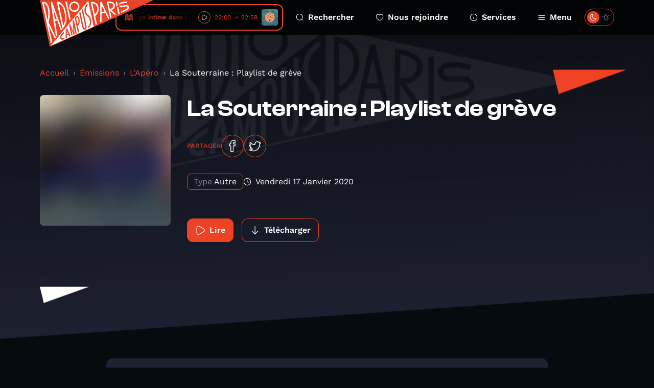

--- FILE ---
content_type: text/html; charset=UTF-8
request_url: https://www.radiocampusparis.org/emission/L9w-lapero/jqGl-la-souterraine-playlist-de-greve?page=4
body_size: 12961
content:
<!DOCTYPE html>
<html lang="fr">
<head>
    <meta charset="utf-8">
    <meta name="viewport" content="width=device-width, initial-scale=1">
    <link rel="stylesheet" href="https://rsms.me/inter/inter.css">
    <title>L'Apéro - Radio Campus Paris</title>
<meta name="description" content="Radio Campus Paris est la radio associative et locale des étudiants et des jeunes franciliens. Pointue en musique et passionnée en paroles, elles s&#039;intéresse à tout, à l&#039;image des esprits curieux et indépendants.">
<meta property="og:title" content="La Souterraine : Playlist de grève">
<meta property="og:description" content="
    Playlist de grève et reprise d&#039;émission après plusieurs semaines d&#039;interruption !
    

    
        
        
    

Détail de la playlist de grève : 

    1 &gt; MAUD OCTALLINN &gt; Dedans dehors &gt; jingle pour Radio Dedans Dehors, la radio des salariés de Radio France en lutte 2 &gt; CHEVAL BLANC &gt; Mr President &gt; LP &gt; Comment vivre ? &gt; La Souterraine 3 &gt; LA VIE MANIFESTE &gt; Tract pour débloquer &amp; perdre &gt; Tract trouvé à la manifestation du 26 décembre, Gare de l&#039;Est à Paris et signé les invisibles du comité 4 &gt; ARANDEL &gt; Bluette (avec Barbara Carlotti) &gt; LP &gt; InBach &gt; InFiné 5 &gt; JULIEN GASC &gt; Les flots &gt; LP &gt; L&#039;appel de la forêt &gt; Born Bad Records 6 &gt; PIERRE VASSILIU &gt; L&#039;oiseau &gt; LP &gt; En voyage &gt; Born Bad Records 7 &gt; CZARCZAR &gt; Liberté &gt; LP &gt; Ça doit être ça la liberté &gt; Distotal 8 &gt; SINAIVE &gt; Tabula rasa &gt; EP &gt; Tablua rasa &gt; autoproduction 9 &gt; MICHEL CLOUP DUO &gt; Variations autour d&#039;un classique &gt; LP &gt; THE FALL - A FRENCH TRIBUTE &gt; Teenage Hate Records 10 &gt; JESUSLESFILLES &gt; Tête de mort (reprise) &gt; single 11 &gt; JOHNNY TCHEKHOVA &gt; Aksinia &gt; LP &gt; Loubok &gt; La Souterraine 12 &gt; MARTIN DEBISSCHOP &gt; Les Tuileries &gt; compilation &gt; ChiPsTaPe vol​.​1 &gt; Petrol Chips 13 &gt; COUVERTURE DE SURVIE &gt; Pothos &gt; EP &gt; Tetrapharmakon &gt; Distag 14 &gt; POÉSIE ZÉRO &gt; Black block dans le club &gt; LP &gt; Album bleu III &gt; autoproduction 15 &gt; REYMOUR &gt; Madeline sans lui &gt; compilation &gt; Music For Moonbathing &gt; Too Soon Tapes 16 &gt; MUSIQUE CHIENNE &gt; Beau comme le ciel &gt; single 17 &gt; LISPECTOR &gt; Huppert &gt; LP &gt; Small Town Graffiti &gt; Teenage Menopause Records 18 &gt; SARAH TOUSSAINT LEVEILLÉ &gt; Les vieux chats &gt; EP &gt; La solitude des flocons &gt; autoproduction 19 &gt; CHANTELOUP &gt; La beauté du monde &gt; single (avec Mocke) &gt; autoproduction 20 &gt; LE BÂTIMENT &gt; Je ne chante qu&#039;amour &gt; LP &gt; Contre​-​intuitions &gt; autoproduction 21 &gt; FLÒP &gt; L&#039;inné &amp; l&#039;acquis &gt; LP &gt; Autre chose &gt; autoproduction 22 &gt; DAVID LAFORE &gt; Incompréhensible &gt; LP &gt; Incompréhensible &gt; autoproduction 23 &gt; COCANHA &gt; Cotelon &gt; LP &gt; Puput &gt; Pagans
    
">
<meta property="og:image" content="https://radio-campus-paris.alticdn.com/assets/images/podcasts/podcasts-logo-iWQRHJssgg.jpg">


<script type="application/ld+json">{"@context":"https://schema.org","@type":"WebPage","name":"Radio Campus Paris","description":"Radio Campus Paris est la radio associative et locale des étudiants et des jeunes franciliens. Pointue en musique et passionnée en paroles, elles s&#039;intéresse à tout, à l&#039;image des esprits curieux et indépendants."}</script>
    <meta name="csrf-token" content="lGLitYvwZ5fJEuUV9jdnPRTFmv7hEPXmUVQ1nxO0" />
    <link rel="icon" href="/favicon.svg" sizes="any" type="image/svg+xml"/>
    <link rel="stylesheet" href="/css/public.css?id=1fc20529c6eb97d84292cd36de6109d6"/>
    <style >[wire\:loading], [wire\:loading\.delay], [wire\:loading\.inline-block], [wire\:loading\.inline], [wire\:loading\.block], [wire\:loading\.flex], [wire\:loading\.table], [wire\:loading\.grid], [wire\:loading\.inline-flex] {display: none;}[wire\:loading\.delay\.shortest], [wire\:loading\.delay\.shorter], [wire\:loading\.delay\.short], [wire\:loading\.delay\.long], [wire\:loading\.delay\.longer], [wire\:loading\.delay\.longest] {display:none;}[wire\:offline] {display: none;}[wire\:dirty]:not(textarea):not(input):not(select) {display: none;}input:-webkit-autofill, select:-webkit-autofill, textarea:-webkit-autofill {animation-duration: 50000s;animation-name: livewireautofill;}@keyframes livewireautofill { from {} }</style>
</head>
<body class="antialiased ">
        <div class="home-overlay-debug">
    </div>
    <div class="accessibility-helper">
        <a class="accessibility-helper__banner" href="#content" tabindex="0">Passer directement au contenu
            principal</a>
    </div>
    <header class="header">
    <div class="container">
        <div class="header__inner">
            <a href="https://www.radiocampusparis.org" class="header__logo">
                <svg class="sprite-svg " >
    <use xlink:href="https://www.radiocampusparis.org/sprites/public.svg#logo"/>
</svg>
            </a>
            <div class="header__player">
                <div class="live-minimal-player js-broadcast-live-cover  js-tippy-main-player-metas" data-initial-content="&lt;div class=&quot;player-metas&quot;&gt;
    &lt;div class=&quot;player-metas__cover&quot;
         style=&quot;background-image: url(&#039;https://radio-campus-paris.alticdn.com/assets/images/programs/programs-logo-5I4ksTeR7N.jpg&#039;);&quot;&gt;&lt;/div&gt;
    &lt;div class=&quot;player-metas-content&quot;&gt;
        &lt;div class=&quot;player-metas__title&quot;&gt;
            Bordel organisé
        &lt;/div&gt;
        &lt;div class=&quot;player-metas__info&quot;&gt;
            Un voyage intime dans l’univers de nos invité·es.
        &lt;/div&gt;
        &lt;div class=&quot;player-metas__program-duration&quot;&gt;
            22:00
            → 22:59
        &lt;/div&gt;
        &lt;a class=&quot;player-metas__program-link&quot;
           href=&quot;https://www.radiocampusparis.org/emission/3Y4-bordel-organise&quot;
           class=&quot;player-metas__program&quot;&gt;
            L&#039;émission
            &lt;svg class=&quot;sprite-svg &quot; &gt;
    &lt;use xlink:href=&quot;https://www.radiocampusparis.org/sprites/public.svg#i-arrow-right&quot;/&gt;
&lt;/svg&gt;
        &lt;/a&gt;
    &lt;/div&gt;
&lt;/div&gt;
" data-tippy-placement="bottom" >
    <div class="live-minimal-player__title">
        <div class="audio-wave">
    <svg class="sprite-svg " >
    <use xlink:href="https://www.radiocampusparis.org/sprites/public.svg#wave-animation"/>
</svg>
</div>
        <div class="live-minimal-player__title__text">
            <div class="text-rolling">
                <div class="text-rolling__text">
                    <span class="js-minimal-player-title">
                        Un voyage intime dans l’univers de nos invité·es. • Bordel organisé
                    </span>
                </div>
            </div>
        </div>
    </div>
    <div class="live-minimal-player__controls player-statut">
        <div class="state-play">
            <button class="button-icon button-icon--theme-radio button-icon--size-small button-icon--style-default js-play-live">
        <svg class="sprite-svg " >
    <use xlink:href="https://www.radiocampusparis.org/sprites/public.svg#i-play"/>
</svg>
    </button>
        </div>
        <div class="state-pause">
            <button class="button-icon button-icon--theme-radio button-icon--size-small button-icon--style-default js-stop-live">
        <svg class="sprite-svg " >
    <use xlink:href="https://www.radiocampusparis.org/sprites/public.svg#i-stop"/>
</svg>
    </button>
        </div>
        <div class="state-loading">
            <div class="loader loader--small"></div>
        </div>
    </div>
        <div class="live-minimal-player__duration">
        <span>22:00</span>
        <svg class="sprite-svg " >
    <use xlink:href="https://www.radiocampusparis.org/sprites/public.svg#i-arrow-right"/>
</svg>
        <span>22:59</span>
    </div>
        <div class="live-minimal-player__cover">
        <img
        srcset="https://img.alticdn.com/B-KdFaoZzsiCwkUUiKy46kKYGyEmGn7voj-t42dNsmM/dpr:1/q:90/w:32/h:32/aHR0cHM6Ly9yYWRp/by1jYW1wdXMtcGFy/aXMuYWx0aWNkbi5j/b20vYXNzZXRzL2lt/YWdlcy9wcm9ncmFt/cy9wcm9ncmFtcy1s/b2dvLTVJNGtzVGVS/N04uanBn 1x, https://img.alticdn.com/KLfHF79Pr8LlTDHllLtz7ep7NGYCO8zTvQLvHMjN7EA/dpr:2/q:90/w:32/h:32/aHR0cHM6Ly9yYWRp/by1jYW1wdXMtcGFy/aXMuYWx0aWNkbi5j/b20vYXNzZXRzL2lt/YWdlcy9wcm9ncmFt/cy9wcm9ncmFtcy1s/b2dvLTVJNGtzVGVS/N04uanBn 2x, https://img.alticdn.com/Nc-eqb5t8xdAXbKPcz_Z9J0j7JCglacV_tYU1IxyEUU/dpr:3/q:90/w:32/h:32/aHR0cHM6Ly9yYWRp/by1jYW1wdXMtcGFy/aXMuYWx0aWNkbi5j/b20vYXNzZXRzL2lt/YWdlcy9wcm9ncmFt/cy9wcm9ncmFtcy1s/b2dvLTVJNGtzVGVS/N04uanBn 3x"
        src="https://img.alticdn.com/KLfHF79Pr8LlTDHllLtz7ep7NGYCO8zTvQLvHMjN7EA/dpr:2/q:90/w:32/h:32/aHR0cHM6Ly9yYWRp/by1jYW1wdXMtcGFy/aXMuYWx0aWNkbi5j/b20vYXNzZXRzL2lt/YWdlcy9wcm9ncmFt/cy9wcm9ncmFtcy1s/b2dvLTVJNGtzVGVS/N04uanBn" class="js-broadcast-live-cover-img" alt="Un voyage intime dans l’univers de nos invité·es. • Bordel organisé"
    />
    </div>
</div>
            </div>
            <div class="header__navigation">
                <a class="header__navigation__item" href="https://www.radiocampusparis.org/recherche">
                    <svg class="sprite-svg " >
    <use xlink:href="https://www.radiocampusparis.org/sprites/public.svg#i-search"/>
</svg>
                    Rechercher
                </a>
                <a class="header__navigation__item" href="https://www.radiocampusparis.org/page/nous-rejoindre.html">
                    <svg class="sprite-svg " >
    <use xlink:href="https://www.radiocampusparis.org/sprites/public.svg#i-heart"/>
</svg>
                    Nous rejoindre
                </a>
                <a class="header__navigation__item" href="https://www.radiocampusparis.org/page/nous-rejoindre.html">
                    <svg class="sprite-svg " >
    <use xlink:href="https://www.radiocampusparis.org/sprites/public.svg#i-alert-info"/>
</svg>
                    Services
                </a>
                <button type="button" class="header__navigation__item header__navigation__item--menu js-toggle-menu">
                    <span class="header__navigation__item__icon-switch">
                        <svg class="sprite-svg " >
    <use xlink:href="https://www.radiocampusparis.org/sprites/public.svg#i-menu"/>
</svg>
                        <svg class="sprite-svg last" >
    <use xlink:href="https://www.radiocampusparis.org/sprites/public.svg#i-cross"/>
</svg>
                    </span>
                    Menu
                </button>
            </div>
            <div class="header__theme-switch cache__theme-switch">
                <div wire:id="zYR6dYzaZwycITnF4075" wire:initial-data="{&quot;fingerprint&quot;:{&quot;id&quot;:&quot;zYR6dYzaZwycITnF4075&quot;,&quot;name&quot;:&quot;theme-switch&quot;,&quot;locale&quot;:&quot;fr&quot;,&quot;path&quot;:&quot;emission\/L9w-lapero\/jqGl-la-souterraine-playlist-de-greve&quot;,&quot;method&quot;:&quot;GET&quot;,&quot;v&quot;:&quot;acj&quot;},&quot;effects&quot;:{&quot;listeners&quot;:[&quot;colorSchemeUpdated&quot;]},&quot;serverMemo&quot;:{&quot;children&quot;:[],&quot;errors&quot;:[],&quot;htmlHash&quot;:&quot;18ca514c&quot;,&quot;data&quot;:{&quot;status&quot;:false,&quot;componentId&quot;:&quot;696d50875dc0c&quot;},&quot;dataMeta&quot;:[],&quot;checksum&quot;:&quot;ab2219e4c01ec6c500bac37f31c94cab447767a00b5a8ac65cc4e5de5d1178cb&quot;}}" class="theme-switch">
    <label>
        <input class="toggle-checkbox js-theme-checkbox" wire:model="status" type='checkbox'></input>
        <div class='toggle-slot'>
            <div class='sun-icon-wrapper'>
                <svg class="sprite-svg theme-switch__dark-mode-icon" >
    <use xlink:href="https://www.radiocampusparis.org/sprites/public.svg#i-light-mode"/>
</svg>
            </div>
            <div class='toggle-button'>
                <svg class="sprite-svg theme-switch__light-mode-icon" >
    <use xlink:href="https://www.radiocampusparis.org/sprites/public.svg#i-dark-mode"/>
</svg>
                <svg class="sprite-svg theme-switch__dark-mode-icon" >
    <use xlink:href="https://www.radiocampusparis.org/sprites/public.svg#i-light-mode"/>
</svg>
            </div>
            <div class='moon-icon-wrapper'>
                <svg class="sprite-svg theme-switch__light-mode-icon" >
    <use xlink:href="https://www.radiocampusparis.org/sprites/public.svg#i-dark-mode"/>
</svg>
            </div>
        </div>
    </label>
</div>

<!-- Livewire Component wire-end:zYR6dYzaZwycITnF4075 -->            </div>
        </div>
    </div>
</header>
    <div class="primary-menu" id="primary-menu" tabindex="-1">
    <div class="primary-menu__backdrop js-close-menu"></div>
    <div class="primary-menu__content">
        <div class="container">
            <div class="primary-menu__player">
                <div class="live-minimal-player js-broadcast-live-cover  live-minimal-player--heavy  js-tippy-main-player-metas" data-initial-content="&lt;div class=&quot;player-metas&quot;&gt;
    &lt;div class=&quot;player-metas__cover&quot;
         style=&quot;background-image: url(&#039;https://radio-campus-paris.alticdn.com/assets/images/programs/programs-logo-5I4ksTeR7N.jpg&#039;);&quot;&gt;&lt;/div&gt;
    &lt;div class=&quot;player-metas-content&quot;&gt;
        &lt;div class=&quot;player-metas__title&quot;&gt;
            Bordel organisé
        &lt;/div&gt;
        &lt;div class=&quot;player-metas__info&quot;&gt;
            Un voyage intime dans l’univers de nos invité·es.
        &lt;/div&gt;
        &lt;div class=&quot;player-metas__program-duration&quot;&gt;
            22:00
            → 22:59
        &lt;/div&gt;
        &lt;a class=&quot;player-metas__program-link&quot;
           href=&quot;https://www.radiocampusparis.org/emission/3Y4-bordel-organise&quot;
           class=&quot;player-metas__program&quot;&gt;
            L&#039;émission
            &lt;svg class=&quot;sprite-svg &quot; &gt;
    &lt;use xlink:href=&quot;https://www.radiocampusparis.org/sprites/public.svg#i-arrow-right&quot;/&gt;
&lt;/svg&gt;
        &lt;/a&gt;
    &lt;/div&gt;
&lt;/div&gt;
" data-tippy-placement="bottom" >
    <div class="live-minimal-player__title">
        <div class="audio-wave">
    <svg class="sprite-svg " >
    <use xlink:href="https://www.radiocampusparis.org/sprites/public.svg#wave-animation"/>
</svg>
</div>
        <div class="live-minimal-player__title__text">
            <div class="text-rolling">
                <div class="text-rolling__text">
                    <span class="js-minimal-player-title">
                        Un voyage intime dans l’univers de nos invité·es. • Bordel organisé
                    </span>
                </div>
            </div>
        </div>
    </div>
    <div class="live-minimal-player__controls player-statut">
        <div class="state-play">
            <button class="button-icon button-icon--theme-radio button-icon--size-small button-icon--style-default js-play-live">
        <svg class="sprite-svg " >
    <use xlink:href="https://www.radiocampusparis.org/sprites/public.svg#i-play"/>
</svg>
    </button>
        </div>
        <div class="state-pause">
            <button class="button-icon button-icon--theme-radio button-icon--size-small button-icon--style-default js-stop-live">
        <svg class="sprite-svg " >
    <use xlink:href="https://www.radiocampusparis.org/sprites/public.svg#i-stop"/>
</svg>
    </button>
        </div>
        <div class="state-loading">
            <div class="loader loader--small"></div>
        </div>
    </div>
        <div class="live-minimal-player__duration">
        <span>22:00</span>
        <svg class="sprite-svg " >
    <use xlink:href="https://www.radiocampusparis.org/sprites/public.svg#i-arrow-right"/>
</svg>
        <span>22:59</span>
    </div>
        <div class="live-minimal-player__cover">
        <img
        srcset="https://img.alticdn.com/B-KdFaoZzsiCwkUUiKy46kKYGyEmGn7voj-t42dNsmM/dpr:1/q:90/w:32/h:32/aHR0cHM6Ly9yYWRp/by1jYW1wdXMtcGFy/aXMuYWx0aWNkbi5j/b20vYXNzZXRzL2lt/YWdlcy9wcm9ncmFt/cy9wcm9ncmFtcy1s/b2dvLTVJNGtzVGVS/N04uanBn 1x, https://img.alticdn.com/KLfHF79Pr8LlTDHllLtz7ep7NGYCO8zTvQLvHMjN7EA/dpr:2/q:90/w:32/h:32/aHR0cHM6Ly9yYWRp/by1jYW1wdXMtcGFy/aXMuYWx0aWNkbi5j/b20vYXNzZXRzL2lt/YWdlcy9wcm9ncmFt/cy9wcm9ncmFtcy1s/b2dvLTVJNGtzVGVS/N04uanBn 2x, https://img.alticdn.com/Nc-eqb5t8xdAXbKPcz_Z9J0j7JCglacV_tYU1IxyEUU/dpr:3/q:90/w:32/h:32/aHR0cHM6Ly9yYWRp/by1jYW1wdXMtcGFy/aXMuYWx0aWNkbi5j/b20vYXNzZXRzL2lt/YWdlcy9wcm9ncmFt/cy9wcm9ncmFtcy1s/b2dvLTVJNGtzVGVS/N04uanBn 3x"
        src="https://img.alticdn.com/KLfHF79Pr8LlTDHllLtz7ep7NGYCO8zTvQLvHMjN7EA/dpr:2/q:90/w:32/h:32/aHR0cHM6Ly9yYWRp/by1jYW1wdXMtcGFy/aXMuYWx0aWNkbi5j/b20vYXNzZXRzL2lt/YWdlcy9wcm9ncmFt/cy9wcm9ncmFtcy1s/b2dvLTVJNGtzVGVS/N04uanBn" class="js-broadcast-live-cover-img" alt="Un voyage intime dans l’univers de nos invité·es. • Bordel organisé"
    />
    </div>
</div>
            </div>
            <div class="primary-menu__mobile-controls">
                <div class="primary-menu__mobile-controls__item">
                    <div class="primary-menu__mobile-controls__item__icon">
                        <svg class="sprite-svg " >
    <use xlink:href="https://www.radiocampusparis.org/sprites/public.svg#i-search"/>
</svg>
                    </div>
                    <div class="primary-menu__mobile-controls__item__text">
                        <a class="heading heading--style-heavy heading--level-5 heading--color-default" href="https://www.radiocampusparis.org/recherche">
    Rechercher
</a>
                    </div>
                </div>
                <div class="primary-menu__mobile-controls__item">
                    <div class="primary-menu__mobile-controls__item__icon">
                        <svg class="sprite-svg " >
    <use xlink:href="https://www.radiocampusparis.org/sprites/public.svg#i-heart"/>
</svg>
                    </div>
                    <div class="primary-menu__mobile-controls__item__text">
                        <a class="heading heading--style-heavy heading--level-5 heading--color-default" href="https://www.radiocampusparis.org/page/nous-rejoindre.html">
    Nous rejoindre
</a>
                    </div>
                </div>
                <label class="primary-menu__mobile-controls__item">
                    <div class="primary-menu__mobile-controls__item__icon">
                        <svg class="sprite-svg " >
    <use xlink:href="https://www.radiocampusparis.org/sprites/public.svg#i-dark-mode"/>
</svg>
                    </div>
                    <div class="primary-menu__mobile-controls__item__text">
                        <div class="heading heading--style-heavy heading--level-5 heading--color-default">
    Dark mode
</div>
                    </div>
                    <div class="primary-menu__mobile-controls__item__control cache__theme-switch">
                        <div wire:id="YX6tXtDBWBol5VeWi4mj" wire:initial-data="{&quot;fingerprint&quot;:{&quot;id&quot;:&quot;YX6tXtDBWBol5VeWi4mj&quot;,&quot;name&quot;:&quot;theme-switch&quot;,&quot;locale&quot;:&quot;fr&quot;,&quot;path&quot;:&quot;emission\/L9w-lapero\/jqGl-la-souterraine-playlist-de-greve&quot;,&quot;method&quot;:&quot;GET&quot;,&quot;v&quot;:&quot;acj&quot;},&quot;effects&quot;:{&quot;listeners&quot;:[&quot;colorSchemeUpdated&quot;]},&quot;serverMemo&quot;:{&quot;children&quot;:[],&quot;errors&quot;:[],&quot;htmlHash&quot;:&quot;18ca514c&quot;,&quot;data&quot;:{&quot;status&quot;:false,&quot;componentId&quot;:&quot;696d50875e319&quot;},&quot;dataMeta&quot;:[],&quot;checksum&quot;:&quot;86273488f8634fa981d8107c6f7e0f39601b48d68eb4b0b4590b74ffb771cc7c&quot;}}" class="theme-switch">
    <label>
        <input class="toggle-checkbox js-theme-checkbox" wire:model="status" type='checkbox'></input>
        <div class='toggle-slot'>
            <div class='sun-icon-wrapper'>
                <svg class="sprite-svg theme-switch__dark-mode-icon" >
    <use xlink:href="https://www.radiocampusparis.org/sprites/public.svg#i-light-mode"/>
</svg>
            </div>
            <div class='toggle-button'>
                <svg class="sprite-svg theme-switch__light-mode-icon" >
    <use xlink:href="https://www.radiocampusparis.org/sprites/public.svg#i-dark-mode"/>
</svg>
                <svg class="sprite-svg theme-switch__dark-mode-icon" >
    <use xlink:href="https://www.radiocampusparis.org/sprites/public.svg#i-light-mode"/>
</svg>
            </div>
            <div class='moon-icon-wrapper'>
                <svg class="sprite-svg theme-switch__light-mode-icon" >
    <use xlink:href="https://www.radiocampusparis.org/sprites/public.svg#i-dark-mode"/>
</svg>
            </div>
        </div>
    </label>
</div>

<!-- Livewire Component wire-end:YX6tXtDBWBol5VeWi4mj -->                    </div>
                </label>
            </div>
            <div class="primary-menu__navigation">
                <div class="primary-menu__navigation__section">
                    <div class="primary-menu__navigation__section__title">
                        <div class="heading heading--style-heavy heading--level-4 heading--color-primary">
    Émissions
</div>
                    </div>
                    <a href="https://www.radiocampusparis.org/emissions" class="primary-menu__navigation__section__item">
                        Toutes nos émissions
                        <svg class="sprite-svg " >
    <use xlink:href="https://www.radiocampusparis.org/sprites/public.svg#i-arrow-right"/>
</svg>
                    </a>
                                            <a href="https://www.radiocampusparis.org/emission/y7-la-matinale-de-19h" class="primary-menu__navigation__section__item">
                            La Matinale de 19h
                            <svg class="sprite-svg " >
    <use xlink:href="https://www.radiocampusparis.org/sprites/public.svg#i-arrow-right"/>
</svg>
                        </a>
                                        <a href="https://www.radiocampusparis.org/grille-des-programmes" class="primary-menu__navigation__section__item">
                        Grille des programmes
                        <svg class="sprite-svg " >
    <use xlink:href="https://www.radiocampusparis.org/sprites/public.svg#i-arrow-right"/>
</svg>
                    </a>
                    <a href="https://www.radiocampusparis.org/c-etait-quoi-ce-titre" class="primary-menu__navigation__section__item">
                        C’était quoi ce morceau ?
                        <svg class="sprite-svg " >
    <use xlink:href="https://www.radiocampusparis.org/sprites/public.svg#i-arrow-right"/>
</svg>
                    </a>
                </div>
                <div class="primary-menu__navigation__section">
                    <div class="primary-menu__navigation__section__title">
                        <div class="heading heading--style-heavy heading--level-4 heading--color-primary">
    À propos
</div>
                    </div>
                    <a href="https://www.radiocampusparis.org/page/qui-sommes-nous.html"
                       class="primary-menu__navigation__section__item">
                        Qui sommes-nous ?
                        <svg class="sprite-svg " >
    <use xlink:href="https://www.radiocampusparis.org/sprites/public.svg#i-arrow-right"/>
</svg>
                    </a>
                    <a href="https://www.radiocampusparis.org/page/initiation-a-la-radio.html"
                       class="primary-menu__navigation__section__item">
                        S'initier à la radio
                        <svg class="sprite-svg " >
    <use xlink:href="https://www.radiocampusparis.org/sprites/public.svg#i-arrow-right"/>
</svg>
                    </a>
                    <a href="https://www.radiocampusparis.org/page/organiser-un-atelier.html"
                       class="primary-menu__navigation__section__item">
                        Organiser un atelier
                        <svg class="sprite-svg " >
    <use xlink:href="https://www.radiocampusparis.org/sprites/public.svg#i-arrow-right"/>
</svg>
                    </a>
                </div>
                <div class="primary-menu__navigation__section">
                    <div class="primary-menu__navigation__section__title">
                        <div class="heading heading--style-heavy heading--level-4 heading--color-primary">
    Actualités
</div>
                    </div>
                    <a href="https://www.radiocampusparis.org/actualites" class="primary-menu__navigation__section__item">
                        Toutes les actus
                        <svg class="sprite-svg " >
    <use xlink:href="https://www.radiocampusparis.org/sprites/public.svg#i-arrow-right"/>
</svg>
                    </a>
                    <a href="https://www.radiocampusparis.org/actualites/playlist" class="primary-menu__navigation__section__item">
                        Nos playlists
                        <svg class="sprite-svg " >
    <use xlink:href="https://www.radiocampusparis.org/sprites/public.svg#i-arrow-right"/>
</svg>
                    </a>
                    <a href="/paris#hors-les-murs" class="primary-menu__navigation__section__item">
                        Nos derniers hors-les-murs
                        <svg class="sprite-svg " >
    <use xlink:href="https://www.radiocampusparis.org/sprites/public.svg#i-arrow-right"/>
</svg>
                    </a>
                </div>
            </div>
            <div class="primary-menu__sections">
                <div class="section-hero-minimal">
    <div class="section-hero-minimal__background"></div>
    <div class="section-hero-minimal__content">
        <div class="accent-mark accent-mark--theme-radio accent-mark--size-medium">
            <div class="accent-mark__first-line">
            <span class="accent-mark__asterisk">*</span>
            <span>ra</span>
        </div>
        <div class="accent-mark__second-line"><span>dio</span></div>
    </div>
        <a class="button button--fill-outline button--theme-radio section-hero-minimal__button" href="https://www.radiocampusparis.org/radio">
        <span class="button__text">Voir tout</span>
            <svg class="sprite-svg button__icon button__icon--right" >
    <use xlink:href="https://www.radiocampusparis.org/sprites/public.svg#i-arrow-right"/>
</svg>
    </a>
    </div>
</div>
                <div class="section-hero-minimal">
    <div class="section-hero-minimal__background"></div>
    <div class="section-hero-minimal__content">
        <div class="accent-mark accent-mark--theme-campus accent-mark--size-medium">
            <div class="accent-mark__first-line">
            <span class="accent-mark__asterisk">*</span>
            <span>cam</span>
        </div>
        <div class="accent-mark__second-line">
            <span>
                pus
            </span>
        </div>
    </div>
        <a class="button button--fill-outline button--theme-campus section-hero-minimal__button" href="https://www.radiocampusparis.org/campus">
        <span class="button__text">Voir tout</span>
            <svg class="sprite-svg button__icon button__icon--right" >
    <use xlink:href="https://www.radiocampusparis.org/sprites/public.svg#i-arrow-right"/>
</svg>
    </a>
    </div>
</div>
                <div class="section-hero-minimal">
    <div class="section-hero-minimal__background"></div>
    <div class="section-hero-minimal__content">
        <div class="accent-mark accent-mark--theme-paris accent-mark--size-medium">
            <div class="accent-mark__first-line">
            <span class="accent-mark__asterisk">*</span>
            <span>pa</span>
        </div>
        <div class="accent-mark__second-line"><span>ris</span></div>
    </div>
        <a class="button button--fill-outline button--theme-paris section-hero-minimal__button" href="https://www.radiocampusparis.org/paris">
        <span class="button__text">Voir tout</span>
            <svg class="sprite-svg button__icon button__icon--right" >
    <use xlink:href="https://www.radiocampusparis.org/sprites/public.svg#i-arrow-right"/>
</svg>
    </a>
    </div>
</div>
            </div>
        </div>
        <button class="primary-menu__close js-close-menu" aria-describedby="Fermer le menu de navigation">
            Fermer le menu
        </button>
    </div>
</div>
    <main class="main-content" id="content">
            <div class="page-episode">
        <div class="page-hero page-hero--default page-hero--page-section">
    <div class="page-hero__background">
        <img
        srcset="https://img.alticdn.com/r_yekOBTVbIOrooByO7xZ12sVgJnPggLU6ws4J0dtGo/dpr:1/q:90/w:1920/h:818/aHR0cHM6Ly93d3cu/cmFkaW9jYW1wdXNw/YXJpcy5vcmcvYXNz/ZXRzL2RlZmF1bHRz/L2NvdmVyLWRlZmF1/bHQucG5n 1x, https://img.alticdn.com/dwmxlJRvzGuPw_6sdmwcha2ZyBgo4TKvOsAg47Ha-s4/dpr:2/q:90/w:1920/h:818/aHR0cHM6Ly93d3cu/cmFkaW9jYW1wdXNw/YXJpcy5vcmcvYXNz/ZXRzL2RlZmF1bHRz/L2NvdmVyLWRlZmF1/bHQucG5n 2x, https://img.alticdn.com/yypG9i84D64m3mw4cP6Osw1DmOMqB1pllm22I1j3H9M/dpr:3/q:90/w:1920/h:818/aHR0cHM6Ly93d3cu/cmFkaW9jYW1wdXNw/YXJpcy5vcmcvYXNz/ZXRzL2RlZmF1bHRz/L2NvdmVyLWRlZmF1/bHQucG5n 3x"
        src="https://img.alticdn.com/dwmxlJRvzGuPw_6sdmwcha2ZyBgo4TKvOsAg47Ha-s4/dpr:2/q:90/w:1920/h:818/aHR0cHM6Ly93d3cu/cmFkaW9jYW1wdXNw/YXJpcy5vcmcvYXNz/ZXRzL2RlZmF1bHRz/L2NvdmVyLWRlZmF1/bHQucG5n" class="page-hero__background-filled"
    />
    </div>
    <div class="container ">
        <div class="page-hero__content">
                                                    <div class="page-hero__triangle page-hero__triangle--left"></div>
                <div class="page-hero__triangle page-hero__triangle--right"></div>
                        <div class="page-episode__breadcrumb">
                <nav aria-label="breadcrumb">
        <ol class="breadcrumb">
            
                                    <li class="breadcrumb-item"><a href="https://www.radiocampusparis.org">Accueil</a></li>
                
            
                                    <li class="breadcrumb-item"><a href="https://www.radiocampusparis.org/emissions">Émissions</a></li>
                
            
                                    <li class="breadcrumb-item"><a href="https://www.radiocampusparis.org/emission/L9w-lapero">L&#039;Apéro</a></li>
                
            
                                    <li class="breadcrumb-item active" aria-current="page">La Souterraine : Playlist de grève</li>
                
                    </ol>
    </nav>

            </div>
            <div>
    <div class="program-hero">
        <div class="program-hero__cover">
            <img
        srcset="https://img.alticdn.com/InZk7Og3n2vTgGAbJEKRGMok9kVDr92m-0vJViJNA1Y/dpr:1/q:90/w:256/h:256/bl:20/aHR0cHM6Ly9yYWRp/by1jYW1wdXMtcGFy/aXMuYWx0aWNkbi5j/b20vYXNzZXRzL2lt/YWdlcy9wb2RjYXN0/cy9wb2RjYXN0cy1s/b2dvLWlXUVJISnNz/Z2cuanBn 1x, https://img.alticdn.com/46hEFmR89rGvRF7Ro-oShswlRahaDejhTuz63hV9sHg/dpr:2/q:90/w:256/h:256/bl:20/aHR0cHM6Ly9yYWRp/by1jYW1wdXMtcGFy/aXMuYWx0aWNkbi5j/b20vYXNzZXRzL2lt/YWdlcy9wb2RjYXN0/cy9wb2RjYXN0cy1s/b2dvLWlXUVJISnNz/Z2cuanBn 2x, https://img.alticdn.com/O27mmP1PKH5goJrmFfCWb4RcxhJ1Ovy5yzlGY1YIU9s/dpr:3/q:90/w:256/h:256/bl:20/aHR0cHM6Ly9yYWRp/by1jYW1wdXMtcGFy/aXMuYWx0aWNkbi5j/b20vYXNzZXRzL2lt/YWdlcy9wb2RjYXN0/cy9wb2RjYXN0cy1s/b2dvLWlXUVJISnNz/Z2cuanBn 3x"
        src="https://img.alticdn.com/46hEFmR89rGvRF7Ro-oShswlRahaDejhTuz63hV9sHg/dpr:2/q:90/w:256/h:256/bl:20/aHR0cHM6Ly9yYWRp/by1jYW1wdXMtcGFy/aXMuYWx0aWNkbi5j/b20vYXNzZXRzL2lt/YWdlcy9wb2RjYXN0/cy9wb2RjYXN0cy1s/b2dvLWlXUVJISnNz/Z2cuanBn" alt="La Souterraine : Playlist de grève"
    />
        </div>
        <div class="program-hero__content">
            <div class="heading heading--style-heavy heading--level-3 heading--color-default">
    La Souterraine : Playlist de grève
</div>
            <div class="socials-share">
    <p class="socials-share__title">Partager</p>
    <a class="button-icon button-icon--theme-radio button-icon--size-normal button-icon--style-default" href="https://www.facebook.com/sharer/sharer.php?u=https%3A%2F%2Fwww.radiocampusparis.org%2Femission%2FL9w-lapero%2FjqGl-la-souterraine-playlist-de-greve%3Fpage%3D4" target="_blank">
        <svg class="sprite-svg " >
    <use xlink:href="https://www.radiocampusparis.org/sprites/public.svg#i-facebook"/>
</svg>
    </a>
    <a class="button-icon button-icon--theme-radio button-icon--size-normal button-icon--style-default" href="https://twitter.com/intent/tweet?text=La+Souterraine+%3A+Playlist+de+gr%C3%A8ve%0Ahttps%3A%2F%2Fwww.radiocampusparis.org%2Femission%2FL9w-lapero%2FjqGl-la-souterraine-playlist-de-greve%3Fpage%3D4" target="_blank">
        <svg class="sprite-svg " >
    <use xlink:href="https://www.radiocampusparis.org/sprites/public.svg#i-twitter"/>
</svg>
    </a>
</div>

            <div class="program-hero__metas">
                <div class="tag ">
            <div class="tag__label">
            Type
        </div>
        <div class="tag__text">
        Autre
    </div>
</div>
                                <div class="program-hero__metas-date">
                    <svg class="sprite-svg " >
    <use xlink:href="https://www.radiocampusparis.org/sprites/public.svg#i-time"/>
</svg>
                    vendredi 17 janvier 2020
                </div>
            </div>

            <div class="program-hero__controls" data-media-id="7689"
                 data-media="{&quot;id&quot;:7689,&quot;path&quot;:&quot;https:\/\/radio-campus-paris.podcasts.another.cloud\/podcasts\/podcast-la-souterraine-playl-9f8becf2.mp3&quot;,&quot;cover_image&quot;:&quot;https:\/\/radio-campus-paris.alticdn.com\/assets\/images\/podcasts\/podcasts-logo-iWQRHJssgg.jpg&quot;,&quot;title&quot;:&quot;La Souterraine : Playlist de gr\u00e8ve&quot;,&quot;subtitle&quot;:&quot;L&#039;Ap\u00e9ro&quot;,&quot;metas_html&quot;:&quot;&lt;div class=\&quot;player-metas\&quot;&gt;\n    &lt;div class=\&quot;player-metas__cover\&quot; style=\&quot;background-image: url(&#039;https:\/\/radio-campus-paris.alticdn.com\/assets\/images\/podcasts\/podcasts-logo-iWQRHJssgg.jpg&#039;);\&quot;&gt;&lt;\/div&gt;\n    &lt;div class=\&quot;player-metas-content\&quot;&gt;\n        &lt;div class=\&quot;player-metas__title\&quot;&gt;\n            La Souterraine : Playlist de gr\u00e8ve\n        &lt;\/div&gt;\n                &lt;div class=\&quot;player-metas__podcast-program\&quot;&gt;\n            &lt;div class=\&quot;player-metas__info\&quot;&gt;\n                L&amp;#039;Ap\u00e9ro\n            &lt;\/div&gt;\n            &lt;a class=\&quot;player-metas__program-link\&quot;\n               href=\&quot;https:\/\/www.radiocampusparis.org\/emission\/L9w-lapero\/jqGl-la-souterraine-playlist-de-greve\&quot;\n               class=\&quot;player-metas__program\&quot;&gt;\n                L&#039;\u00e9mission\n                &lt;svg class=\&quot;sprite-svg \&quot; &gt;\n    &lt;use xlink:href=\&quot;https:\/\/www.radiocampusparis.org\/sprites\/public.svg#i-arrow-right\&quot;\/&gt;\n&lt;\/svg&gt;\n            &lt;\/a&gt;\n        &lt;\/div&gt;\n\n    &lt;\/div&gt;\n&lt;\/div&gt;\n&quot;,&quot;stat_listen_url&quot;:&quot;https:\/\/www.radiocampusparis.org\/api\/podcast\/jqGl\/add-stat\/0&quot;}">
                <div class="program-hero__controls__actions">
                    <div class="episode-hero__controls">
                        <div class="js-play-control-state js-play-control-state--play">
                            <button class="button button--fill-filled button--theme-radio state-play js-play">
            <svg class="sprite-svg button__icon button__icon--left" >
    <use xlink:href="https://www.radiocampusparis.org/sprites/public.svg#i-play"/>
</svg>
        <span class="button__text">Lire</span>
    </button>
                            <button class="button button--fill-filled button--theme-radio state-pause js-pause">
            <svg class="sprite-svg button__icon button__icon--left" >
    <use xlink:href="https://www.radiocampusparis.org/sprites/public.svg#i-pause"/>
</svg>
        <span class="button__text">Pause</span>
    </button>
                        </div>
                        <a class="button button--fill-outline button--theme-radio" href="https://radio-campus-paris.s3.fr-par.scw.cloud/podcasts/podcast-la-souterraine-playl-9f8becf2.mp3?response-content-type=application%2Foctet-stream&amp;response-content-disposition=attachment%3B%20filename%3D17012020-lapero-la-souterraine-playlist-de-greve.mp3&amp;X-Amz-Content-Sha256=UNSIGNED-PAYLOAD&amp;X-Amz-Algorithm=AWS4-HMAC-SHA256&amp;X-Amz-Credential=SCWDQ2MJYK23PE641E4K%2F20260118%2Ffr-par%2Fs3%2Faws4_request&amp;X-Amz-Date=20260118T212839Z&amp;X-Amz-SignedHeaders=host&amp;X-Amz-Expires=3600&amp;X-Amz-Signature=c12261f4abb2197892e546ac46ea0733e7ee43a92e513bccdfab084721e18ae5">
            <svg class="sprite-svg button__icon button__icon--left" >
    <use xlink:href="https://www.radiocampusparis.org/sprites/public.svg#i-arrow-down"/>
</svg>
        <span class="button__text">Télécharger</span>
    </a>
                    </div>
                </div>
                <div class="program-hero__controls__socials">
                </div>
            </div>
        </div>
    </div>
</div>
        </div>
    </div>
</div>

        <div class="container container--small">
            <div class="crossover-notice">
        <div class="crossover-notice__icon">
            <svg class="sprite-svg " >
    <use xlink:href="https://www.radiocampusparis.org/sprites/public.svg#i-shuffle"/>
</svg>
        </div>
        <p class="crossover-notice__text">
            Cette émission a été réalisée en collaboration avec
                                                <a href="https://www.radiocampusparis.org/emission/2K-la-souterraine-radio-strn-radio">La Souterraine Radio - STRN Radio</a>
                    </p>
    </div>
            <div class="page-episode__content">
                <div class="prose">
                                        <h2>
    Playlist de grève et reprise d'émission après plusieurs semaines d'interruption !
    </h2>
<div class="content-figure">
    <figure>
        <img
        srcset="https://img.alticdn.com/M5mRxMcaKA6ui1S9xH9vFBSrIhj6JWTm0iBvEo9Ot4o/dpr:1/q:90/w:0/h:0/bl:20/aHR0cHM6Ly9yYWRp/by1jYW1wdXMtcGFy/aXMuczMuZnItcGFy/LnNjdy5jbG91ZC9p/bWFnZXMvY29udGVu/dHMvY29udGVudC1l/NjA0YTMzNi5qcGc 1x, https://img.alticdn.com/ibCf-W_Frz6VP1HWjcLpfWG2Z9f8OFDEStcAgY6eJS8/dpr:2/q:90/w:0/h:0/bl:20/aHR0cHM6Ly9yYWRp/by1jYW1wdXMtcGFy/aXMuczMuZnItcGFy/LnNjdy5jbG91ZC9p/bWFnZXMvY29udGVu/dHMvY29udGVudC1l/NjA0YTMzNi5qcGc 2x, https://img.alticdn.com/snQ36TNSevqVe__HYECuuzjBoXP8j0SSHOWgviTs7T0/dpr:3/q:90/w:0/h:0/bl:20/aHR0cHM6Ly9yYWRp/by1jYW1wdXMtcGFy/aXMuczMuZnItcGFy/LnNjdy5jbG91ZC9p/bWFnZXMvY29udGVu/dHMvY29udGVudC1l/NjA0YTMzNi5qcGc 3x"
        src="https://img.alticdn.com/ibCf-W_Frz6VP1HWjcLpfWG2Z9f8OFDEStcAgY6eJS8/dpr:2/q:90/w:0/h:0/bl:20/aHR0cHM6Ly9yYWRp/by1jYW1wdXMtcGFy/aXMuczMuZnItcGFy/LnNjdy5jbG91ZC9p/bWFnZXMvY29udGVu/dHMvY29udGVudC1l/NjA0YTMzNi5qcGc" alt=""
    />
        <figcaption>La grève !</figcaption>
    </figure>
</div>
<p>Détail de la playlist de grève : </p>
<h2>
    1 &gt; MAUD OCTALLINN &gt; Dedans dehors &gt; jingle pour Radio Dedans Dehors, la radio des salariés de Radio France en lutte 2 &gt; CHEVAL BLANC &gt; Mr President &gt; LP &gt; Comment vivre ? &gt; La Souterraine 3 &gt; LA VIE MANIFESTE &gt; Tract pour débloquer &amp; perdre &gt; Tract trouvé à la manifestation du 26 décembre, Gare de l'Est à Paris et signé les invisibles du comité 4 &gt; ARANDEL &gt; Bluette (avec Barbara Carlotti) &gt; LP &gt; InBach &gt; InFiné 5 &gt; JULIEN GASC &gt; Les flots &gt; LP &gt; L'appel de la forêt &gt; Born Bad Records 6 &gt; PIERRE VASSILIU &gt; L'oiseau &gt; LP &gt; En voyage &gt; Born Bad Records 7 &gt; CZARCZAR &gt; Liberté &gt; LP &gt; Ça doit être ça la liberté &gt; Distotal 8 &gt; SINAIVE &gt; Tabula rasa &gt; EP &gt; Tablua rasa &gt; autoproduction 9 &gt; MICHEL CLOUP DUO &gt; Variations autour d'un classique &gt; LP &gt; THE FALL - A FRENCH TRIBUTE &gt; Teenage Hate Records 10 &gt; JESUSLESFILLES &gt; Tête de mort (reprise) &gt; single 11 &gt; JOHNNY TCHEKHOVA &gt; Aksinia &gt; LP &gt; Loubok &gt; La Souterraine 12 &gt; MARTIN DEBISSCHOP &gt; Les Tuileries &gt; compilation &gt; ChiPsTaPe vol​.​1 &gt; Petrol Chips 13 &gt; COUVERTURE DE SURVIE &gt; Pothos &gt; EP &gt; Tetrapharmakon &gt; Distag 14 &gt; POÉSIE ZÉRO &gt; Black block dans le club &gt; LP &gt; Album bleu III &gt; autoproduction 15 &gt; REYMOUR &gt; Madeline sans lui &gt; compilation &gt; Music For Moonbathing &gt; Too Soon Tapes 16 &gt; MUSIQUE CHIENNE &gt; Beau comme le ciel &gt; single 17 &gt; LISPECTOR &gt; Huppert &gt; LP &gt; Small Town Graffiti &gt; Teenage Menopause Records 18 &gt; SARAH TOUSSAINT LEVEILLÉ &gt; Les vieux chats &gt; EP &gt; La solitude des flocons &gt; autoproduction 19 &gt; CHANTELOUP &gt; La beauté du monde &gt; single (avec Mocke) &gt; autoproduction 20 &gt; LE BÂTIMENT &gt; Je ne chante qu'amour &gt; LP &gt; Contre​-​intuitions &gt; autoproduction 21 &gt; FLÒP &gt; L'inné &amp; l'acquis &gt; LP &gt; Autre chose &gt; autoproduction 22 &gt; DAVID LAFORE &gt; Incompréhensible &gt; LP &gt; Incompréhensible &gt; autoproduction 23 &gt; COCANHA &gt; Cotelon &gt; LP &gt; Puput &gt; Pagans
    </h2>

                </div>
            </div>
        </div>
                    <div class="container">
                <div class="page-episode__last-episodes">
                    <div class="section-header section-header--background">
    <div class="section-header__title">
        <div class="heading heading--style-heavy heading--level-3 heading--color-default">
    Les derniers épisodes
</div>
    </div>
        </div>
                    <div class="page-episode__last-episodes-grid">
                                                    <div class="card-episode" data-media-id="6761"
     data-media="{&quot;id&quot;:6761,&quot;path&quot;:&quot;https:\/\/radio-campus-paris.podcasts.another.cloud\/podcasts\/podcast-safe-travel-26-get-i-20d5055a.mp3&quot;,&quot;cover_image&quot;:&quot;https:\/\/radio-campus-paris.alticdn.com\/assets\/images\/podcasts\/podcasts-logo-KbazhNuVuB.jpg&quot;,&quot;title&quot;:&quot;Safe Travel #26 - Get In Step&quot;,&quot;subtitle&quot;:&quot;L&#039;Ap\u00e9ro&quot;,&quot;metas_html&quot;:&quot;&lt;div class=\&quot;player-metas\&quot;&gt;\n    &lt;div class=\&quot;player-metas__cover\&quot; style=\&quot;background-image: url(&#039;https:\/\/radio-campus-paris.alticdn.com\/assets\/images\/podcasts\/podcasts-logo-KbazhNuVuB.jpg&#039;);\&quot;&gt;&lt;\/div&gt;\n    &lt;div class=\&quot;player-metas-content\&quot;&gt;\n        &lt;div class=\&quot;player-metas__title\&quot;&gt;\n            Safe Travel #26 - Get In Step\n        &lt;\/div&gt;\n                &lt;div class=\&quot;player-metas__podcast-program\&quot;&gt;\n            &lt;div class=\&quot;player-metas__info\&quot;&gt;\n                L&amp;#039;Ap\u00e9ro\n            &lt;\/div&gt;\n            &lt;a class=\&quot;player-metas__program-link\&quot;\n               href=\&quot;https:\/\/www.radiocampusparis.org\/emission\/L9w-lapero\/D9An-safe-travel-26-get-in-step\&quot;\n               class=\&quot;player-metas__program\&quot;&gt;\n                L&#039;\u00e9mission\n                &lt;svg class=\&quot;sprite-svg \&quot; &gt;\n    &lt;use xlink:href=\&quot;https:\/\/www.radiocampusparis.org\/sprites\/public.svg#i-arrow-right\&quot;\/&gt;\n&lt;\/svg&gt;\n            &lt;\/a&gt;\n        &lt;\/div&gt;\n\n    &lt;\/div&gt;\n&lt;\/div&gt;\n&quot;,&quot;stat_listen_url&quot;:&quot;https:\/\/www.radiocampusparis.org\/api\/podcast\/D9An\/add-stat\/0&quot;}">
    <div class="card-episode__content">
        <div class="card-episode__cover">
            <img
        srcset="https://img.alticdn.com/EYMD_ZUF8t2sDK0gBeazUuU7SOzelpdfGxOAoV7Mhmg/dpr:1/q:90/w:80/h:80/bl:20/aHR0cHM6Ly9yYWRp/by1jYW1wdXMtcGFy/aXMuYWx0aWNkbi5j/b20vYXNzZXRzL2lt/YWdlcy9wb2RjYXN0/cy9wb2RjYXN0cy1s/b2dvLUtiYXpoTnVW/dUIuanBn 1x, https://img.alticdn.com/fitbgeBDCuGSgB3_aRwsSR1mr5PbDBKzHNsYlR3PGYQ/dpr:2/q:90/w:80/h:80/bl:20/aHR0cHM6Ly9yYWRp/by1jYW1wdXMtcGFy/aXMuYWx0aWNkbi5j/b20vYXNzZXRzL2lt/YWdlcy9wb2RjYXN0/cy9wb2RjYXN0cy1s/b2dvLUtiYXpoTnVW/dUIuanBn 2x, https://img.alticdn.com/6FN248_lpR5m9wPGEvsCulx8Y6aX4rXUpBGykk4ZU9c/dpr:3/q:90/w:80/h:80/bl:20/aHR0cHM6Ly9yYWRp/by1jYW1wdXMtcGFy/aXMuYWx0aWNkbi5j/b20vYXNzZXRzL2lt/YWdlcy9wb2RjYXN0/cy9wb2RjYXN0cy1s/b2dvLUtiYXpoTnVW/dUIuanBn 3x"
        src="https://img.alticdn.com/fitbgeBDCuGSgB3_aRwsSR1mr5PbDBKzHNsYlR3PGYQ/dpr:2/q:90/w:80/h:80/bl:20/aHR0cHM6Ly9yYWRp/by1jYW1wdXMtcGFy/aXMuYWx0aWNkbi5j/b20vYXNzZXRzL2lt/YWdlcy9wb2RjYXN0/cy9wb2RjYXN0cy1s/b2dvLUtiYXpoTnVW/dUIuanBn" alt="Safe Travel #26 - Get In Step"
    />
        </div>
        <div class="card-episode__titles">
            <a href="https://www.radiocampusparis.org/emission/L9w-lapero/D9An-safe-travel-26-get-in-step">
                <div class="heading heading--style-heavy heading--level-5 heading--color-default">
    Safe Travel #26 - Get In Step
</div>
            </a>
                            <div class="card-episode__crossover">
                    <svg class="sprite-svg " >
    <use xlink:href="https://www.radiocampusparis.org/sprites/public.svg#i-shuffle"/>
</svg>
                    Collab'
                </div>
                        <div class="card-episode__date">
                <svg class="sprite-svg " >
    <use xlink:href="https://www.radiocampusparis.org/sprites/public.svg#i-time"/>
</svg>
                mardi 5 mars 2019
            </div>
        </div>
    </div>
    <div class="card-episode__controls">
        <div class="js-play-control-state js-play-control-state--play">
            <button class="button button--fill-filled button--theme-radio state-play js-play">
            <svg class="sprite-svg button__icon button__icon--left" >
    <use xlink:href="https://www.radiocampusparis.org/sprites/public.svg#i-play"/>
</svg>
        <span class="button__text">Lire</span>
    </button>
            <button class="button button--fill-filled button--theme-radio state-pause js-pause">
            <svg class="sprite-svg button__icon button__icon--left" >
    <use xlink:href="https://www.radiocampusparis.org/sprites/public.svg#i-pause"/>
</svg>
        <span class="button__text">Pause</span>
    </button>
        </div>
        <a class="button button--fill-outline button--theme-radio" href="https://www.radiocampusparis.org/emission/L9w-lapero/D9An-safe-travel-26-get-in-step">
        <span class="button__text">En savoir plus</span>
    </a>
    </div>
</div>
                                                    <div class="card-episode" data-media-id="6710"
     data-media="{&quot;id&quot;:6710,&quot;path&quot;:&quot;https:\/\/radio-campus-paris.podcasts.another.cloud\/podcasts\/podcast-emission-interview-n-e898e281.mp3&quot;,&quot;cover_image&quot;:&quot;https:\/\/radio-campus-paris.alticdn.com\/assets\/images\/podcasts\/podcasts-logo-c2FlJzbkU1.jpg&quot;,&quot;title&quot;:&quot;\u00c9mission - interview N U I T&quot;,&quot;subtitle&quot;:&quot;L&#039;Ap\u00e9ro&quot;,&quot;metas_html&quot;:&quot;&lt;div class=\&quot;player-metas\&quot;&gt;\n    &lt;div class=\&quot;player-metas__cover\&quot; style=\&quot;background-image: url(&#039;https:\/\/radio-campus-paris.alticdn.com\/assets\/images\/podcasts\/podcasts-logo-c2FlJzbkU1.jpg&#039;);\&quot;&gt;&lt;\/div&gt;\n    &lt;div class=\&quot;player-metas-content\&quot;&gt;\n        &lt;div class=\&quot;player-metas__title\&quot;&gt;\n            \u00c9mission - interview N U I T\n        &lt;\/div&gt;\n                &lt;div class=\&quot;player-metas__podcast-program\&quot;&gt;\n            &lt;div class=\&quot;player-metas__info\&quot;&gt;\n                L&amp;#039;Ap\u00e9ro\n            &lt;\/div&gt;\n            &lt;a class=\&quot;player-metas__program-link\&quot;\n               href=\&quot;https:\/\/www.radiocampusparis.org\/emission\/L9w-lapero\/vozr-emission-interview-n-u-i-t\&quot;\n               class=\&quot;player-metas__program\&quot;&gt;\n                L&#039;\u00e9mission\n                &lt;svg class=\&quot;sprite-svg \&quot; &gt;\n    &lt;use xlink:href=\&quot;https:\/\/www.radiocampusparis.org\/sprites\/public.svg#i-arrow-right\&quot;\/&gt;\n&lt;\/svg&gt;\n            &lt;\/a&gt;\n        &lt;\/div&gt;\n\n    &lt;\/div&gt;\n&lt;\/div&gt;\n&quot;,&quot;stat_listen_url&quot;:&quot;https:\/\/www.radiocampusparis.org\/api\/podcast\/vozr\/add-stat\/0&quot;}">
    <div class="card-episode__content">
        <div class="card-episode__cover">
            <img
        srcset="https://img.alticdn.com/R6mRvGibXZRLrXoc__8s3sq0wuVInhuym9J4uNS-OsY/dpr:1/q:90/w:80/h:80/bl:20/aHR0cHM6Ly9yYWRp/by1jYW1wdXMtcGFy/aXMuYWx0aWNkbi5j/b20vYXNzZXRzL2lt/YWdlcy9wb2RjYXN0/cy9wb2RjYXN0cy1s/b2dvLWMyRmxKemJr/VTEuanBn 1x, https://img.alticdn.com/HiFQ07MC4e3a45yDTlaR6qLK54z44uom0ZVpcUMC0Og/dpr:2/q:90/w:80/h:80/bl:20/aHR0cHM6Ly9yYWRp/by1jYW1wdXMtcGFy/aXMuYWx0aWNkbi5j/b20vYXNzZXRzL2lt/YWdlcy9wb2RjYXN0/cy9wb2RjYXN0cy1s/b2dvLWMyRmxKemJr/VTEuanBn 2x, https://img.alticdn.com/Gb4Na951IIpv49slsrrMwJOF2j1NEpLCTHZzhczP4Yw/dpr:3/q:90/w:80/h:80/bl:20/aHR0cHM6Ly9yYWRp/by1jYW1wdXMtcGFy/aXMuYWx0aWNkbi5j/b20vYXNzZXRzL2lt/YWdlcy9wb2RjYXN0/cy9wb2RjYXN0cy1s/b2dvLWMyRmxKemJr/VTEuanBn 3x"
        src="https://img.alticdn.com/HiFQ07MC4e3a45yDTlaR6qLK54z44uom0ZVpcUMC0Og/dpr:2/q:90/w:80/h:80/bl:20/aHR0cHM6Ly9yYWRp/by1jYW1wdXMtcGFy/aXMuYWx0aWNkbi5j/b20vYXNzZXRzL2lt/YWdlcy9wb2RjYXN0/cy9wb2RjYXN0cy1s/b2dvLWMyRmxKemJr/VTEuanBn" alt="Émission - interview N U I T"
    />
        </div>
        <div class="card-episode__titles">
            <a href="https://www.radiocampusparis.org/emission/L9w-lapero/vozr-emission-interview-n-u-i-t">
                <div class="heading heading--style-heavy heading--level-5 heading--color-default">
    Émission - interview N U I T
</div>
            </a>
                            <div class="card-episode__crossover">
                    <svg class="sprite-svg " >
    <use xlink:href="https://www.radiocampusparis.org/sprites/public.svg#i-shuffle"/>
</svg>
                    Collab'
                </div>
                        <div class="card-episode__date">
                <svg class="sprite-svg " >
    <use xlink:href="https://www.radiocampusparis.org/sprites/public.svg#i-time"/>
</svg>
                lundi 18 février 2019
            </div>
        </div>
    </div>
    <div class="card-episode__controls">
        <div class="js-play-control-state js-play-control-state--play">
            <button class="button button--fill-filled button--theme-radio state-play js-play">
            <svg class="sprite-svg button__icon button__icon--left" >
    <use xlink:href="https://www.radiocampusparis.org/sprites/public.svg#i-play"/>
</svg>
        <span class="button__text">Lire</span>
    </button>
            <button class="button button--fill-filled button--theme-radio state-pause js-pause">
            <svg class="sprite-svg button__icon button__icon--left" >
    <use xlink:href="https://www.radiocampusparis.org/sprites/public.svg#i-pause"/>
</svg>
        <span class="button__text">Pause</span>
    </button>
        </div>
        <a class="button button--fill-outline button--theme-radio" href="https://www.radiocampusparis.org/emission/L9w-lapero/vozr-emission-interview-n-u-i-t">
        <span class="button__text">En savoir plus</span>
    </a>
    </div>
</div>
                                                    <div class="card-episode" data-media-id="6656"
     data-media="{&quot;id&quot;:6656,&quot;path&quot;:&quot;https:\/\/radio-campus-paris.podcasts.another.cloud\/podcasts\/podcast-et-pourtant-elles-to-0bfa7c98.mp3&quot;,&quot;cover_image&quot;:&quot;https:\/\/radio-campus-paris.alticdn.com\/assets\/images\/podcasts\/podcasts-logo-VZwtpTOHVD.jpg&quot;,&quot;title&quot;:&quot;Et Pourtant Elles Tournent \/\/ Europe,  la Blanche...&quot;,&quot;subtitle&quot;:&quot;L&#039;Ap\u00e9ro&quot;,&quot;metas_html&quot;:&quot;&lt;div class=\&quot;player-metas\&quot;&gt;\n    &lt;div class=\&quot;player-metas__cover\&quot; style=\&quot;background-image: url(&#039;https:\/\/radio-campus-paris.alticdn.com\/assets\/images\/podcasts\/podcasts-logo-VZwtpTOHVD.jpg&#039;);\&quot;&gt;&lt;\/div&gt;\n    &lt;div class=\&quot;player-metas-content\&quot;&gt;\n        &lt;div class=\&quot;player-metas__title\&quot;&gt;\n            Et Pourtant Elles Tournent \/\/ Europe,  l...\n        &lt;\/div&gt;\n                &lt;div class=\&quot;player-metas__podcast-program\&quot;&gt;\n            &lt;div class=\&quot;player-metas__info\&quot;&gt;\n                L&amp;#039;Ap\u00e9ro\n            &lt;\/div&gt;\n            &lt;a class=\&quot;player-metas__program-link\&quot;\n               href=\&quot;https:\/\/www.radiocampusparis.org\/emission\/L9w-lapero\/xvN9-et-pourtant-elles-tournent-europe-la-blanche-neige\&quot;\n               class=\&quot;player-metas__program\&quot;&gt;\n                L&#039;\u00e9mission\n                &lt;svg class=\&quot;sprite-svg \&quot; &gt;\n    &lt;use xlink:href=\&quot;https:\/\/www.radiocampusparis.org\/sprites\/public.svg#i-arrow-right\&quot;\/&gt;\n&lt;\/svg&gt;\n            &lt;\/a&gt;\n        &lt;\/div&gt;\n\n    &lt;\/div&gt;\n&lt;\/div&gt;\n&quot;,&quot;stat_listen_url&quot;:&quot;https:\/\/www.radiocampusparis.org\/api\/podcast\/xvN9\/add-stat\/0&quot;}">
    <div class="card-episode__content">
        <div class="card-episode__cover">
            <img
        srcset="https://img.alticdn.com/qxpKnjrZRCfTH4FlRjCV58_qjCXsBDcgHi_HLJjVJws/dpr:1/q:90/w:80/h:80/bl:20/aHR0cHM6Ly9yYWRp/by1jYW1wdXMtcGFy/aXMuYWx0aWNkbi5j/b20vYXNzZXRzL2lt/YWdlcy9wb2RjYXN0/cy9wb2RjYXN0cy1s/b2dvLVZad3RwVE9I/VkQuanBn 1x, https://img.alticdn.com/SNgEwzO98ur1yXloVAXRIPz0QkYW2Jli24Ibo_480Co/dpr:2/q:90/w:80/h:80/bl:20/aHR0cHM6Ly9yYWRp/by1jYW1wdXMtcGFy/aXMuYWx0aWNkbi5j/b20vYXNzZXRzL2lt/YWdlcy9wb2RjYXN0/cy9wb2RjYXN0cy1s/b2dvLVZad3RwVE9I/VkQuanBn 2x, https://img.alticdn.com/hT2__0jszPfV_ElE0ph_aVhFHP63RHc9OOyYbP0MYt0/dpr:3/q:90/w:80/h:80/bl:20/aHR0cHM6Ly9yYWRp/by1jYW1wdXMtcGFy/aXMuYWx0aWNkbi5j/b20vYXNzZXRzL2lt/YWdlcy9wb2RjYXN0/cy9wb2RjYXN0cy1s/b2dvLVZad3RwVE9I/VkQuanBn 3x"
        src="https://img.alticdn.com/SNgEwzO98ur1yXloVAXRIPz0QkYW2Jli24Ibo_480Co/dpr:2/q:90/w:80/h:80/bl:20/aHR0cHM6Ly9yYWRp/by1jYW1wdXMtcGFy/aXMuYWx0aWNkbi5j/b20vYXNzZXRzL2lt/YWdlcy9wb2RjYXN0/cy9wb2RjYXN0cy1s/b2dvLVZad3RwVE9I/VkQuanBn" alt="Et Pourtant Elles Tournent // Europe,  la Blanche..."
    />
        </div>
        <div class="card-episode__titles">
            <a href="https://www.radiocampusparis.org/emission/L9w-lapero/xvN9-et-pourtant-elles-tournent-europe-la-blanche-neige">
                <div class="heading heading--style-heavy heading--level-5 heading--color-default">
    Et Pourtant Elles Tournent // Europe,  la Blanche...
</div>
            </a>
                            <div class="card-episode__crossover">
                    <svg class="sprite-svg " >
    <use xlink:href="https://www.radiocampusparis.org/sprites/public.svg#i-shuffle"/>
</svg>
                    Collab'
                </div>
                        <div class="card-episode__date">
                <svg class="sprite-svg " >
    <use xlink:href="https://www.radiocampusparis.org/sprites/public.svg#i-time"/>
</svg>
                lundi 4 février 2019
            </div>
        </div>
    </div>
    <div class="card-episode__controls">
        <div class="js-play-control-state js-play-control-state--play">
            <button class="button button--fill-filled button--theme-radio state-play js-play">
            <svg class="sprite-svg button__icon button__icon--left" >
    <use xlink:href="https://www.radiocampusparis.org/sprites/public.svg#i-play"/>
</svg>
        <span class="button__text">Lire</span>
    </button>
            <button class="button button--fill-filled button--theme-radio state-pause js-pause">
            <svg class="sprite-svg button__icon button__icon--left" >
    <use xlink:href="https://www.radiocampusparis.org/sprites/public.svg#i-pause"/>
</svg>
        <span class="button__text">Pause</span>
    </button>
        </div>
        <a class="button button--fill-outline button--theme-radio" href="https://www.radiocampusparis.org/emission/L9w-lapero/xvN9-et-pourtant-elles-tournent-europe-la-blanche-neige">
        <span class="button__text">En savoir plus</span>
    </a>
    </div>
</div>
                                                    <div class="card-episode" data-media-id="6647"
     data-media="{&quot;id&quot;:6647,&quot;path&quot;:&quot;https:\/\/radio-campus-paris.podcasts.another.cloud\/podcasts\/podcast-la-matinale-precarit-ffd435e0.mp3&quot;,&quot;cover_image&quot;:&quot;https:\/\/radio-campus-paris.alticdn.com\/assets\/images\/podcasts\/podcasts-logo-UMTbaYvwEI.jpg&quot;,&quot;title&quot;:&quot;La matinale - Pr\u00e9carit\u00e9 &amp; Mobilit\u00e9 \/\/ 30.01&quot;,&quot;subtitle&quot;:&quot;L&#039;Ap\u00e9ro&quot;,&quot;metas_html&quot;:&quot;&lt;div class=\&quot;player-metas\&quot;&gt;\n    &lt;div class=\&quot;player-metas__cover\&quot; style=\&quot;background-image: url(&#039;https:\/\/radio-campus-paris.alticdn.com\/assets\/images\/podcasts\/podcasts-logo-UMTbaYvwEI.jpg&#039;);\&quot;&gt;&lt;\/div&gt;\n    &lt;div class=\&quot;player-metas-content\&quot;&gt;\n        &lt;div class=\&quot;player-metas__title\&quot;&gt;\n            La matinale - Pr\u00e9carit\u00e9 &amp;amp; Mobilit\u00e9 \/\/ 30...\n        &lt;\/div&gt;\n                &lt;div class=\&quot;player-metas__podcast-program\&quot;&gt;\n            &lt;div class=\&quot;player-metas__info\&quot;&gt;\n                L&amp;#039;Ap\u00e9ro\n            &lt;\/div&gt;\n            &lt;a class=\&quot;player-metas__program-link\&quot;\n               href=\&quot;https:\/\/www.radiocampusparis.org\/emission\/L9w-lapero\/l5V5-la-matinale-precarite-mobilite-3001\&quot;\n               class=\&quot;player-metas__program\&quot;&gt;\n                L&#039;\u00e9mission\n                &lt;svg class=\&quot;sprite-svg \&quot; &gt;\n    &lt;use xlink:href=\&quot;https:\/\/www.radiocampusparis.org\/sprites\/public.svg#i-arrow-right\&quot;\/&gt;\n&lt;\/svg&gt;\n            &lt;\/a&gt;\n        &lt;\/div&gt;\n\n    &lt;\/div&gt;\n&lt;\/div&gt;\n&quot;,&quot;stat_listen_url&quot;:&quot;https:\/\/www.radiocampusparis.org\/api\/podcast\/l5V5\/add-stat\/0&quot;}">
    <div class="card-episode__content">
        <div class="card-episode__cover">
            <img
        srcset="https://img.alticdn.com/-nMMCH8jyoNxA0YU0AzYiIsO-h36DHngZXY7o5A7bO0/dpr:1/q:90/w:80/h:80/bl:20/aHR0cHM6Ly9yYWRp/by1jYW1wdXMtcGFy/aXMuYWx0aWNkbi5j/b20vYXNzZXRzL2lt/YWdlcy9wb2RjYXN0/cy9wb2RjYXN0cy1s/b2dvLVVNVGJhWXZ3/RUkuanBn 1x, https://img.alticdn.com/Cbacy5U6rsmSV1C5kzL8obIZ45uvc4fBdB32gFaf1as/dpr:2/q:90/w:80/h:80/bl:20/aHR0cHM6Ly9yYWRp/by1jYW1wdXMtcGFy/aXMuYWx0aWNkbi5j/b20vYXNzZXRzL2lt/YWdlcy9wb2RjYXN0/cy9wb2RjYXN0cy1s/b2dvLVVNVGJhWXZ3/RUkuanBn 2x, https://img.alticdn.com/dW9dASwQPg5qvv2H1thuk8vV4KdZ50hi9h1fvizU2Uo/dpr:3/q:90/w:80/h:80/bl:20/aHR0cHM6Ly9yYWRp/by1jYW1wdXMtcGFy/aXMuYWx0aWNkbi5j/b20vYXNzZXRzL2lt/YWdlcy9wb2RjYXN0/cy9wb2RjYXN0cy1s/b2dvLVVNVGJhWXZ3/RUkuanBn 3x"
        src="https://img.alticdn.com/Cbacy5U6rsmSV1C5kzL8obIZ45uvc4fBdB32gFaf1as/dpr:2/q:90/w:80/h:80/bl:20/aHR0cHM6Ly9yYWRp/by1jYW1wdXMtcGFy/aXMuYWx0aWNkbi5j/b20vYXNzZXRzL2lt/YWdlcy9wb2RjYXN0/cy9wb2RjYXN0cy1s/b2dvLVVNVGJhWXZ3/RUkuanBn" alt="La matinale - Précarité &amp; Mobilité // 30.01"
    />
        </div>
        <div class="card-episode__titles">
            <a href="https://www.radiocampusparis.org/emission/L9w-lapero/l5V5-la-matinale-precarite-mobilite-3001">
                <div class="heading heading--style-heavy heading--level-5 heading--color-default">
    La matinale - Précarité & Mobilité // 30.01
</div>
            </a>
                            <div class="card-episode__crossover">
                    <svg class="sprite-svg " >
    <use xlink:href="https://www.radiocampusparis.org/sprites/public.svg#i-shuffle"/>
</svg>
                    Collab'
                </div>
                        <div class="card-episode__date">
                <svg class="sprite-svg " >
    <use xlink:href="https://www.radiocampusparis.org/sprites/public.svg#i-time"/>
</svg>
                vendredi 1 février 2019
            </div>
        </div>
    </div>
    <div class="card-episode__controls">
        <div class="js-play-control-state js-play-control-state--play">
            <button class="button button--fill-filled button--theme-radio state-play js-play">
            <svg class="sprite-svg button__icon button__icon--left" >
    <use xlink:href="https://www.radiocampusparis.org/sprites/public.svg#i-play"/>
</svg>
        <span class="button__text">Lire</span>
    </button>
            <button class="button button--fill-filled button--theme-radio state-pause js-pause">
            <svg class="sprite-svg button__icon button__icon--left" >
    <use xlink:href="https://www.radiocampusparis.org/sprites/public.svg#i-pause"/>
</svg>
        <span class="button__text">Pause</span>
    </button>
        </div>
        <a class="button button--fill-outline button--theme-radio" href="https://www.radiocampusparis.org/emission/L9w-lapero/l5V5-la-matinale-precarite-mobilite-3001">
        <span class="button__text">En savoir plus</span>
    </a>
    </div>
</div>
                                                    <div class="card-episode" data-media-id="6570"
     data-media="{&quot;id&quot;:6570,&quot;path&quot;:&quot;https:\/\/radio-campus-paris.podcasts.another.cloud\/podcasts\/podcast-novorama-15-groupes-5424906a.mp3&quot;,&quot;cover_image&quot;:&quot;https:\/\/radio-campus-paris.alticdn.com\/assets\/images\/podcasts\/podcasts-logo-S6ANtyFs31.jpg&quot;,&quot;title&quot;:&quot;Novorama - 15 Groupes \/ Artistes \&quot;espoirs\&quot; pour 20...&quot;,&quot;subtitle&quot;:&quot;L&#039;Ap\u00e9ro&quot;,&quot;metas_html&quot;:&quot;&lt;div class=\&quot;player-metas\&quot;&gt;\n    &lt;div class=\&quot;player-metas__cover\&quot; style=\&quot;background-image: url(&#039;https:\/\/radio-campus-paris.alticdn.com\/assets\/images\/podcasts\/podcasts-logo-S6ANtyFs31.jpg&#039;);\&quot;&gt;&lt;\/div&gt;\n    &lt;div class=\&quot;player-metas-content\&quot;&gt;\n        &lt;div class=\&quot;player-metas__title\&quot;&gt;\n            Novorama - 15 Groupes \/ Artistes &amp;quot;espoir...\n        &lt;\/div&gt;\n                &lt;div class=\&quot;player-metas__podcast-program\&quot;&gt;\n            &lt;div class=\&quot;player-metas__info\&quot;&gt;\n                L&amp;#039;Ap\u00e9ro\n            &lt;\/div&gt;\n            &lt;a class=\&quot;player-metas__program-link\&quot;\n               href=\&quot;https:\/\/www.radiocampusparis.org\/emission\/L9w-lapero\/PZGW-novorama-15-groupes-artistes-espoirs-pour-2019\&quot;\n               class=\&quot;player-metas__program\&quot;&gt;\n                L&#039;\u00e9mission\n                &lt;svg class=\&quot;sprite-svg \&quot; &gt;\n    &lt;use xlink:href=\&quot;https:\/\/www.radiocampusparis.org\/sprites\/public.svg#i-arrow-right\&quot;\/&gt;\n&lt;\/svg&gt;\n            &lt;\/a&gt;\n        &lt;\/div&gt;\n\n    &lt;\/div&gt;\n&lt;\/div&gt;\n&quot;,&quot;stat_listen_url&quot;:&quot;https:\/\/www.radiocampusparis.org\/api\/podcast\/PZGW\/add-stat\/0&quot;}">
    <div class="card-episode__content">
        <div class="card-episode__cover">
            <img
        srcset="https://img.alticdn.com/K4wUr9JCkHo7xEsqFXdX9rUe5YjqC_1-JE29Ha4GYSo/dpr:1/q:90/w:80/h:80/bl:20/aHR0cHM6Ly9yYWRp/by1jYW1wdXMtcGFy/aXMuYWx0aWNkbi5j/b20vYXNzZXRzL2lt/YWdlcy9wb2RjYXN0/cy9wb2RjYXN0cy1s/b2dvLVM2QU50eUZz/MzEuanBn 1x, https://img.alticdn.com/Z6ArvDmv8Hm0nNkbJdeg7OlVKSFMs_-VXC5K4bU2DsU/dpr:2/q:90/w:80/h:80/bl:20/aHR0cHM6Ly9yYWRp/by1jYW1wdXMtcGFy/aXMuYWx0aWNkbi5j/b20vYXNzZXRzL2lt/YWdlcy9wb2RjYXN0/cy9wb2RjYXN0cy1s/b2dvLVM2QU50eUZz/MzEuanBn 2x, https://img.alticdn.com/fPcLLmBNu2WRDw2cb3En8OzEKJm9MEAO8toxcAXDnbw/dpr:3/q:90/w:80/h:80/bl:20/aHR0cHM6Ly9yYWRp/by1jYW1wdXMtcGFy/aXMuYWx0aWNkbi5j/b20vYXNzZXRzL2lt/YWdlcy9wb2RjYXN0/cy9wb2RjYXN0cy1s/b2dvLVM2QU50eUZz/MzEuanBn 3x"
        src="https://img.alticdn.com/Z6ArvDmv8Hm0nNkbJdeg7OlVKSFMs_-VXC5K4bU2DsU/dpr:2/q:90/w:80/h:80/bl:20/aHR0cHM6Ly9yYWRp/by1jYW1wdXMtcGFy/aXMuYWx0aWNkbi5j/b20vYXNzZXRzL2lt/YWdlcy9wb2RjYXN0/cy9wb2RjYXN0cy1s/b2dvLVM2QU50eUZz/MzEuanBn" alt="Novorama - 15 Groupes / Artistes &quot;espoirs&quot; pour 20..."
    />
        </div>
        <div class="card-episode__titles">
            <a href="https://www.radiocampusparis.org/emission/L9w-lapero/PZGW-novorama-15-groupes-artistes-espoirs-pour-2019">
                <div class="heading heading--style-heavy heading--level-5 heading--color-default">
    Novorama - 15 Groupes / Artistes "espoirs" pour 20...
</div>
            </a>
                            <div class="card-episode__crossover">
                    <svg class="sprite-svg " >
    <use xlink:href="https://www.radiocampusparis.org/sprites/public.svg#i-shuffle"/>
</svg>
                    Collab'
                </div>
                        <div class="card-episode__date">
                <svg class="sprite-svg " >
    <use xlink:href="https://www.radiocampusparis.org/sprites/public.svg#i-time"/>
</svg>
                lundi 14 janvier 2019
            </div>
        </div>
    </div>
    <div class="card-episode__controls">
        <div class="js-play-control-state js-play-control-state--play">
            <button class="button button--fill-filled button--theme-radio state-play js-play">
            <svg class="sprite-svg button__icon button__icon--left" >
    <use xlink:href="https://www.radiocampusparis.org/sprites/public.svg#i-play"/>
</svg>
        <span class="button__text">Lire</span>
    </button>
            <button class="button button--fill-filled button--theme-radio state-pause js-pause">
            <svg class="sprite-svg button__icon button__icon--left" >
    <use xlink:href="https://www.radiocampusparis.org/sprites/public.svg#i-pause"/>
</svg>
        <span class="button__text">Pause</span>
    </button>
        </div>
        <a class="button button--fill-outline button--theme-radio" href="https://www.radiocampusparis.org/emission/L9w-lapero/PZGW-novorama-15-groupes-artistes-espoirs-pour-2019">
        <span class="button__text">En savoir plus</span>
    </a>
    </div>
</div>
                                                    <div class="card-episode" data-media-id="6519"
     data-media="{&quot;id&quot;:6519,&quot;path&quot;:&quot;https:\/\/radio-campus-paris.podcasts.another.cloud\/podcasts\/podcast-alligator-la-souterr-477e2de2.mp3&quot;,&quot;cover_image&quot;:&quot;https:\/\/radio-campus-paris.alticdn.com\/assets\/images\/podcasts\/podcasts-logo-1LedPb5LH0.jpg&quot;,&quot;title&quot;:&quot;Alligator \/\/ La Souterraine&quot;,&quot;subtitle&quot;:&quot;L&#039;Ap\u00e9ro&quot;,&quot;metas_html&quot;:&quot;&lt;div class=\&quot;player-metas\&quot;&gt;\n    &lt;div class=\&quot;player-metas__cover\&quot; style=\&quot;background-image: url(&#039;https:\/\/radio-campus-paris.alticdn.com\/assets\/images\/podcasts\/podcasts-logo-1LedPb5LH0.jpg&#039;);\&quot;&gt;&lt;\/div&gt;\n    &lt;div class=\&quot;player-metas-content\&quot;&gt;\n        &lt;div class=\&quot;player-metas__title\&quot;&gt;\n            Alligator \/\/ La Souterraine\n        &lt;\/div&gt;\n                &lt;div class=\&quot;player-metas__podcast-program\&quot;&gt;\n            &lt;div class=\&quot;player-metas__info\&quot;&gt;\n                L&amp;#039;Ap\u00e9ro\n            &lt;\/div&gt;\n            &lt;a class=\&quot;player-metas__program-link\&quot;\n               href=\&quot;https:\/\/www.radiocampusparis.org\/emission\/L9w-lapero\/G5X8-alligator-la-souterraine\&quot;\n               class=\&quot;player-metas__program\&quot;&gt;\n                L&#039;\u00e9mission\n                &lt;svg class=\&quot;sprite-svg \&quot; &gt;\n    &lt;use xlink:href=\&quot;https:\/\/www.radiocampusparis.org\/sprites\/public.svg#i-arrow-right\&quot;\/&gt;\n&lt;\/svg&gt;\n            &lt;\/a&gt;\n        &lt;\/div&gt;\n\n    &lt;\/div&gt;\n&lt;\/div&gt;\n&quot;,&quot;stat_listen_url&quot;:&quot;https:\/\/www.radiocampusparis.org\/api\/podcast\/G5X8\/add-stat\/0&quot;}">
    <div class="card-episode__content">
        <div class="card-episode__cover">
            <img
        srcset="https://img.alticdn.com/eV3WEr8cHERlE2uBeQ047NkZVuIYF2epxmW0iGR6slA/dpr:1/q:90/w:80/h:80/bl:20/aHR0cHM6Ly9yYWRp/by1jYW1wdXMtcGFy/aXMuYWx0aWNkbi5j/b20vYXNzZXRzL2lt/YWdlcy9wb2RjYXN0/cy9wb2RjYXN0cy1s/b2dvLTFMZWRQYjVM/SDAuanBn 1x, https://img.alticdn.com/KnrSi3RY9pqIKefKxfWE3rFSgR8b3KEJcEK0p76VyQQ/dpr:2/q:90/w:80/h:80/bl:20/aHR0cHM6Ly9yYWRp/by1jYW1wdXMtcGFy/aXMuYWx0aWNkbi5j/b20vYXNzZXRzL2lt/YWdlcy9wb2RjYXN0/cy9wb2RjYXN0cy1s/b2dvLTFMZWRQYjVM/SDAuanBn 2x, https://img.alticdn.com/D3Bd0OLyk1IMxWbOFZpMjHe_WmzKrT5-e5paHQO89uc/dpr:3/q:90/w:80/h:80/bl:20/aHR0cHM6Ly9yYWRp/by1jYW1wdXMtcGFy/aXMuYWx0aWNkbi5j/b20vYXNzZXRzL2lt/YWdlcy9wb2RjYXN0/cy9wb2RjYXN0cy1s/b2dvLTFMZWRQYjVM/SDAuanBn 3x"
        src="https://img.alticdn.com/KnrSi3RY9pqIKefKxfWE3rFSgR8b3KEJcEK0p76VyQQ/dpr:2/q:90/w:80/h:80/bl:20/aHR0cHM6Ly9yYWRp/by1jYW1wdXMtcGFy/aXMuYWx0aWNkbi5j/b20vYXNzZXRzL2lt/YWdlcy9wb2RjYXN0/cy9wb2RjYXN0cy1s/b2dvLTFMZWRQYjVM/SDAuanBn" alt="Alligator // La Souterraine"
    />
        </div>
        <div class="card-episode__titles">
            <a href="https://www.radiocampusparis.org/emission/L9w-lapero/G5X8-alligator-la-souterraine">
                <div class="heading heading--style-heavy heading--level-5 heading--color-default">
    Alligator // La Souterraine
</div>
            </a>
                            <div class="card-episode__crossover">
                    <svg class="sprite-svg " >
    <use xlink:href="https://www.radiocampusparis.org/sprites/public.svg#i-shuffle"/>
</svg>
                    Collab'
                </div>
                        <div class="card-episode__date">
                <svg class="sprite-svg " >
    <use xlink:href="https://www.radiocampusparis.org/sprites/public.svg#i-time"/>
</svg>
                vendredi 4 janvier 2019
            </div>
        </div>
    </div>
    <div class="card-episode__controls">
        <div class="js-play-control-state js-play-control-state--play">
            <button class="button button--fill-filled button--theme-radio state-play js-play">
            <svg class="sprite-svg button__icon button__icon--left" >
    <use xlink:href="https://www.radiocampusparis.org/sprites/public.svg#i-play"/>
</svg>
        <span class="button__text">Lire</span>
    </button>
            <button class="button button--fill-filled button--theme-radio state-pause js-pause">
            <svg class="sprite-svg button__icon button__icon--left" >
    <use xlink:href="https://www.radiocampusparis.org/sprites/public.svg#i-pause"/>
</svg>
        <span class="button__text">Pause</span>
    </button>
        </div>
        <a class="button button--fill-outline button--theme-radio" href="https://www.radiocampusparis.org/emission/L9w-lapero/G5X8-alligator-la-souterraine">
        <span class="button__text">En savoir plus</span>
    </a>
    </div>
</div>
                                            </div>
                    <div class="page-episode__last-episodes-links">
                        <nav>
        <ul class="pagination ">
            
                            <li>
                    <a href="https://www.radiocampusparis.org/emission/L9w-lapero/jqGl-la-souterraine-playlist-de-greve?page=3" class="js-pjax-inplace" rel="prev" aria-label="&laquo; Précédent"><svg class="sprite-svg " >
    <use xlink:href="https://www.radiocampusparis.org/sprites/public.svg#i-arrow-left"/>
</svg>
</a>
                </li>
            
            
                            
                                
                                                                                        <li class="pagination__page"><a class="js-pjax-inplace" href="https://www.radiocampusparis.org/emission/L9w-lapero/jqGl-la-souterraine-playlist-de-greve?page=1">1</a></li>
                                                                                                <li class="pagination__page"><a class="js-pjax-inplace" href="https://www.radiocampusparis.org/emission/L9w-lapero/jqGl-la-souterraine-playlist-de-greve?page=2">2</a></li>
                                                                                                <li class="pagination__page"><a class="js-pjax-inplace" href="https://www.radiocampusparis.org/emission/L9w-lapero/jqGl-la-souterraine-playlist-de-greve?page=3">3</a></li>
                                                                                                <li class="pagination-active pagination__page" aria-current="page"><span>4</span></li>
                                                                                                <li class="pagination__page"><a class="js-pjax-inplace" href="https://www.radiocampusparis.org/emission/L9w-lapero/jqGl-la-souterraine-playlist-de-greve?page=5">5</a></li>
                                                                                                <li class="pagination__page"><a class="js-pjax-inplace" href="https://www.radiocampusparis.org/emission/L9w-lapero/jqGl-la-souterraine-playlist-de-greve?page=6">6</a></li>
                                                                                                <li class="pagination__page"><a class="js-pjax-inplace" href="https://www.radiocampusparis.org/emission/L9w-lapero/jqGl-la-souterraine-playlist-de-greve?page=7">7</a></li>
                                                                                                <li class="pagination__page"><a class="js-pjax-inplace" href="https://www.radiocampusparis.org/emission/L9w-lapero/jqGl-la-souterraine-playlist-de-greve?page=8">8</a></li>
                                                                                                <li class="pagination__page"><a class="js-pjax-inplace" href="https://www.radiocampusparis.org/emission/L9w-lapero/jqGl-la-souterraine-playlist-de-greve?page=9">9</a></li>
                                                                                                <li class="pagination__page"><a class="js-pjax-inplace" href="https://www.radiocampusparis.org/emission/L9w-lapero/jqGl-la-souterraine-playlist-de-greve?page=10">10</a></li>
                                                                                        
                                    <li class="pagination-disabled pagination__page" aria-disabled="true"><span>•••</span></li>
                                
                                            
                                
                                                                                        <li class="pagination__page"><a class="js-pjax-inplace" href="https://www.radiocampusparis.org/emission/L9w-lapero/jqGl-la-souterraine-playlist-de-greve?page=50">50</a></li>
                                                                                                <li class="pagination__page"><a class="js-pjax-inplace" href="https://www.radiocampusparis.org/emission/L9w-lapero/jqGl-la-souterraine-playlist-de-greve?page=51">51</a></li>
                                                                        
            
                            <li>
                    <a href="https://www.radiocampusparis.org/emission/L9w-lapero/jqGl-la-souterraine-playlist-de-greve?page=5" class="js-pjax-inplace" rel="next" aria-label="Suivant &raquo;"><svg class="sprite-svg " >
    <use xlink:href="https://www.radiocampusparis.org/sprites/public.svg#i-arrow-right"/>
</svg>
</a>
                </li>
                    </ul>
    </nav>

                    </div>
                </div>
            </div>
            </div>
    <div class="program-hero-modal">
    <div class="program-hero-modal__backdrop js-close-podcast-modal"></div>
    <div class="program-hero-modal__content">
        <button class="program-hero-modal__close js-close-podcast-modal">
            <svg class="sprite-svg " >
    <use xlink:href="https://www.radiocampusparis.org/sprites/public.svg#i-cross"/>
</svg>
        </button>
        <div class="heading heading--style-heavy heading--level-4 heading--color-default">
    L'Apéro
</div>
        <div class="program-hero-modal__subtitle">
            Abonnez-vous au podcast
        </div>
        <div class="program-hero-modal__buttons">
                                                            <a class="button button--fill-filled button--theme-radio" href="https://www.radiocampusparis.org/emission/L9w-lapero/feed" target="_blank">
            <svg class="sprite-svg button__icon button__icon--left" >
    <use xlink:href="https://www.radiocampusparis.org/sprites/public.svg#i-rss"/>
</svg>
        <span class="button__text">RSS</span>
    </a>
        </div>
    </div>
</div>
    </main>
    <footer class="footer">

    <div class="container">
        <div class="footer__content">
            <div class="footer__presentation">
                <div class="footer__presentation__accent-marks">
                    <div class="accent-mark accent-mark--theme-radio accent-mark--size-small">
            <div class="accent-mark__first-line">
            <span class="accent-mark__asterisk">*</span>
            <span>ra</span>
        </div>
        <div class="accent-mark__second-line"><span>dio</span></div>
    </div>
                    <div class="accent-mark accent-mark--theme-campus accent-mark--size-small">
            <div class="accent-mark__first-line">
            <span class="accent-mark__asterisk">*</span>
            <span>cam</span>
        </div>
        <div class="accent-mark__second-line">
            <span>
                pus
            </span>
        </div>
    </div>
                    <div class="accent-mark accent-mark--theme-paris accent-mark--size-small">
            <div class="accent-mark__first-line">
            <span class="accent-mark__asterisk">*</span>
            <span>pa</span>
        </div>
        <div class="accent-mark__second-line"><span>ris</span></div>
    </div>
                </div>
                <div class="footer__presentation__text">
                    <p>Radio Campus Paris est un média associatif local qui poursuit un objectif d'utilité sociale et d'intérêt général par des actions visant à promouvoir l'expression des jeunes, le pluralisme des médias, l'accès à l'information et à la culture.</p>
                    </div>
                <div class="footer__presentation-socials">
                    <a href="https://www.facebook.com/radiocampusparis" aria-label="Suivez-nous sur Facebook" title="Suivez-nous sur Facebook">
                        <svg aria-hidden="true" xmlns="http://www.w3.org/2000/svg" fill="currentColor" viewBox="0 0 33 32"><path fill-rule="evenodd" d="M6.476 6.227c-.903.969-1.45 2.386-1.45 4.141v10.597c0 1.757.545 3.174 1.446 4.142.894.96 2.212 1.56 3.93 1.56h11.246c1.719 0 3.038-.6 3.932-1.56.901-.968 1.446-2.385 1.446-4.142V10.368c0-1.756-.545-3.173-1.446-4.142-.894-.96-2.213-1.56-3.931-1.56H10.403c-1.712 0-3.031.6-3.927 1.56ZM5.013 4.863c1.313-1.408 3.182-2.196 5.39-2.196h11.246c2.212 0 4.082.787 5.395 2.197 1.304 1.4 1.982 3.335 1.982 5.504v10.597c0 2.17-.678 4.104-1.983 5.505-1.312 1.409-3.182 2.197-5.395 2.197H10.403c-2.213 0-4.083-.788-5.395-2.197-1.304-1.401-1.982-3.335-1.982-5.505V10.368c0-2.17.682-4.104 1.987-5.505Z" clip-rule="evenodd"></path><path fill-rule="evenodd" d="M14.1 12.946a3.732 3.732 0 0 1 3.731-3.732h.973a1 1 0 1 1 0 2h-.973c-.956 0-1.732.775-1.732 1.732v8.177a1 1 0 0 1-2 0v-8.177Z" clip-rule="evenodd"></path><path fill-rule="evenodd" d="M12.248 14.844a1 1 0 0 1 1-1h5.557a1 1 0 1 1 0 2h-5.557a1 1 0 0 1-1-1Z" clip-rule="evenodd"></path></svg>
                    </a>
                    <a href="https://www.instagram.com/radiocampusparis/?hl=fr" aria-label="Suivez-nous sur Instagram" title="Suivez-nous sur Instagram">
                        <svg aria-hidden="true" xmlns="http://www.w3.org/2000/svg" fill="currentColor" viewBox="0 0 33 32"><path fill-rule="evenodd" d="M6.476 6.227c-.903.969-1.45 2.386-1.45 4.141v10.597c0 1.757.545 3.174 1.446 4.142.894.96 2.212 1.56 3.93 1.56h11.246c1.719 0 3.038-.6 3.932-1.56.901-.968 1.446-2.385 1.446-4.142V10.368c0-1.756-.545-3.173-1.446-4.142-.894-.96-2.213-1.56-3.931-1.56H10.403c-1.712 0-3.031.6-3.927 1.56ZM5.013 4.863c1.313-1.408 3.182-2.196 5.39-2.196h11.246c2.212 0 4.082.787 5.395 2.197 1.304 1.4 1.982 3.335 1.982 5.504v10.597c0 2.17-.678 4.104-1.983 5.505-1.312 1.409-3.182 2.197-5.395 2.197H10.403c-2.213 0-4.083-.788-5.395-2.197-1.304-1.401-1.982-3.335-1.982-5.505V10.368c0-2.17.682-4.104 1.987-5.505Z" clip-rule="evenodd"></path><path fill-rule="evenodd" d="M10.149 16.108a5.67 5.67 0 1 1 11.341 0 5.67 5.67 0 0 1-11.341 0Zm5.67-3.67a3.67 3.67 0 1 0 0 7.34 3.67 3.67 0 0 0 0-7.34ZM21.132 9.505a1.38 1.38 0 1 1 2.758 0 1.38 1.38 0 0 1-2.758 0Z" clip-rule="evenodd"></path></svg>
                    </a>
                </div>
            </div>
            <div class="footer__navigation">
                <a class="footer__navigation__item" href="https://www.radiocampusparis.org/nous-contacter">
                    Contact <svg class="sprite-svg " >
    <use xlink:href="https://www.radiocampusparis.org/sprites/public.svg#i-arrow-right"/>
</svg>
                </a>
                <a class="footer__navigation__item" href="https://www.radiocampusparis.org/page/presse.html">
                    Presse <svg class="sprite-svg " >
    <use xlink:href="https://www.radiocampusparis.org/sprites/public.svg#i-arrow-right"/>
</svg>
                </a>
                <a class="footer__navigation__item" href="https://www.radiocampusparis.org/page/partenaires.html">
                    Partenaires <svg class="sprite-svg " >
    <use xlink:href="https://www.radiocampusparis.org/sprites/public.svg#i-arrow-right"/>
</svg>
                </a>
                <a class="footer__navigation__item" href="https://www.radiocampusparis.org/page/mentions-legales.html">
                    Mentions légales <svg class="sprite-svg " >
    <use xlink:href="https://www.radiocampusparis.org/sprites/public.svg#i-arrow-right"/>
</svg>
                </a>
                <a class="footer__navigation__item" href="https://www.radiocampusparis.org/page/ressources.html">
                    Ressources <svg class="sprite-svg " >
    <use xlink:href="https://www.radiocampusparis.org/sprites/public.svg#i-arrow-right"/>
</svg>
                </a>
                <a class="footer__navigation__item" href="https://www.radiocampusparis.org/page/la-petite-histoire.html">
                    La petite histoire <svg class="sprite-svg " >
    <use xlink:href="https://www.radiocampusparis.org/sprites/public.svg#i-arrow-right"/>
</svg>
                </a>
                <a class="footer__navigation__item" href="https://www.radiocampusparis.org/page/nous-rejoindre.html">
                    Nous rejoindre <svg class="sprite-svg " >
    <use xlink:href="https://www.radiocampusparis.org/sprites/public.svg#i-arrow-right"/>
</svg>
                </a>
                <a class="footer__navigation__item" href="https://administration.radiocampusparis.org/connexion" target="_blank">
                    Se connecter <svg class="sprite-svg " >
    <use xlink:href="https://www.radiocampusparis.org/sprites/public.svg#i-arrow-right"/>
</svg>
                </a>
            </div>
        </div>
        <div class="footer__legals">
            <div class="footer__legals__copyright">
                © 2026 Radio Campus Paris - Tous droits réservés
            </div>
            <div class="footer__legals__credits">
                Site internet développé par <a href="https://www.difuse.net" target="_blank">difuse</a>
            </div>
        </div>
    </div>
    <div class="footer__artwork">
        <div class="footer__artwork__paths">
            <svg fill="none" xmlns="http://www.w3.org/2000/svg" viewBox="0 0 1166 856" class="footer__artwork__ribbon">
                <path d="M1158 168 0 684l16 172 1150-624-8-64Z" fill="#EF4123"/>
                <path d="m1158 168-312-24 16 88h304l-8-64Z" fill="#A62611"/>
                <path d="M1102 32 846 144l16 88 248-152-8-48Z" fill="#EF4123"/>
                <path d="M1102 32 925 0v70l185 10-8-48Z" fill="#A62611"/>
            </svg>
            <a href="#" class="footer__artwork__logo">
                <svg class="sprite-svg " >
    <use xlink:href="https://www.radiocampusparis.org/sprites/public.svg#logo"/>
</svg>
            </a>
        </div>
    </div>
</footer>
    <div class="player">
    <audio id="audio-player">
        <source id="audioSource" src="#"></source>
        Your browser does not support the audio format.
    </audio>
    <div class="player__live-play"></div>
    <div class="container">
        <div class="player__inner  js-tippy-player-metas" data-tippy-placement="top-start">
            <div class="player__cover">
                <img width="64" height="64" class="player__cover__img js-main-player-img" src="" />
            </div>
            <div class="player__titling" >
                <div class="player__titling__title">
                    <div class="player__titling__title__waves">
                        <div class="audio-wave">
    <svg class="sprite-svg " >
    <use xlink:href="https://www.radiocampusparis.org/sprites/public.svg#wave-animation"/>
</svg>
</div>
                    </div>
                    <div class="player__titling__title__text js-main-player-title">
                        -
                    </div>
                </div>
                <div class="player__titling__subtitle js-main-player-subtitle">
                    -
                </div>
            </div>
            <div class="player__timecode">
                <span class="js-main-player-timecode"></span>
            </div>
            <div class="player__controls">
                <div class="player__state-control">
                    <div
                        class="player__state-control__control js-play-control-state js-play-control-state--play js-main-player-state">
                        <button class="button-icon button-icon--theme-radio button-icon--size-normal button-icon--style-filled player__state-control__play js-play" data-main="true">
        <svg class="sprite-svg " >
    <use xlink:href="https://www.radiocampusparis.org/sprites/public.svg#i-play"/>
</svg>
    </button>
                        <button class="button-icon button-icon--theme-radio button-icon--size-normal button-icon--style-filled player__state-control__pause js-pause" data-main="true">
        <svg class="sprite-svg " >
    <use xlink:href="https://www.radiocampusparis.org/sprites/public.svg#i-pause"/>
</svg>
    </button>
                        <button class="button-icon button-icon--theme-radio button-icon--size-normal button-icon--style-filled player__state-control__stop js-stop-live" data-main="true">
        <svg class="sprite-svg " >
    <use xlink:href="https://www.radiocampusparis.org/sprites/public.svg#i-stop"/>
</svg>
    </button>
                        <div class="player__state-control__loading">
                            <div class="loader"></div>
                        </div>
                    </div>
                </div>
            </div>
        </div>
    </div>
    <div class="player__seek">
        <input type="range" id="js-main-input-seek" min="0" max="1000" step="1">
    </div>
</div>
    <script src="/livewire/livewire.js?id=90730a3b0e7144480175" data-turbo-eval="false" data-turbolinks-eval="false" ></script><script data-turbo-eval="false" data-turbolinks-eval="false" >window.livewire = new Livewire();window.Livewire = window.livewire;window.livewire_app_url = '';window.livewire_token = 'lGLitYvwZ5fJEuUV9jdnPRTFmv7hEPXmUVQ1nxO0';window.deferLoadingAlpine = function (callback) {window.addEventListener('livewire:load', function () {callback();});};let started = false;window.addEventListener('alpine:initializing', function () {if (! started) {window.livewire.start();started = true;}});document.addEventListener("DOMContentLoaded", function () {if (! started) {window.livewire.start();started = true;}});</script>
    <script src="/js/public.js?id=819c6d860d1a03b52d284494cc7696ca"></script>
</body>
</html>


--- FILE ---
content_type: text/html; charset=UTF-8
request_url: https://www.radiocampusparis.org/emission/L9w-lapero/jqGl-la-souterraine-playlist-de-greve?page=4
body_size: 89321
content:
<!DOCTYPE html>
<html lang="fr">
<head>
    <meta charset="utf-8">
    <meta name="viewport" content="width=device-width, initial-scale=1">
    <link rel="stylesheet" href="https://rsms.me/inter/inter.css">
    <title>L'Apéro - Radio Campus Paris</title>
<meta name="description" content="Radio Campus Paris est la radio associative et locale des étudiants et des jeunes franciliens. Pointue en musique et passionnée en paroles, elles s&#039;intéresse à tout, à l&#039;image des esprits curieux et indépendants.">
<meta property="og:title" content="La Souterraine : Playlist de grève">
<meta property="og:description" content="
    Playlist de grève et reprise d&#039;émission après plusieurs semaines d&#039;interruption !
    

    
        
        
    

Détail de la playlist de grève : 

    1 &gt; MAUD OCTALLINN &gt; Dedans dehors &gt; jingle pour Radio Dedans Dehors, la radio des salariés de Radio France en lutte 2 &gt; CHEVAL BLANC &gt; Mr President &gt; LP &gt; Comment vivre ? &gt; La Souterraine 3 &gt; LA VIE MANIFESTE &gt; Tract pour débloquer &amp; perdre &gt; Tract trouvé à la manifestation du 26 décembre, Gare de l&#039;Est à Paris et signé les invisibles du comité 4 &gt; ARANDEL &gt; Bluette (avec Barbara Carlotti) &gt; LP &gt; InBach &gt; InFiné 5 &gt; JULIEN GASC &gt; Les flots &gt; LP &gt; L&#039;appel de la forêt &gt; Born Bad Records 6 &gt; PIERRE VASSILIU &gt; L&#039;oiseau &gt; LP &gt; En voyage &gt; Born Bad Records 7 &gt; CZARCZAR &gt; Liberté &gt; LP &gt; Ça doit être ça la liberté &gt; Distotal 8 &gt; SINAIVE &gt; Tabula rasa &gt; EP &gt; Tablua rasa &gt; autoproduction 9 &gt; MICHEL CLOUP DUO &gt; Variations autour d&#039;un classique &gt; LP &gt; THE FALL - A FRENCH TRIBUTE &gt; Teenage Hate Records 10 &gt; JESUSLESFILLES &gt; Tête de mort (reprise) &gt; single 11 &gt; JOHNNY TCHEKHOVA &gt; Aksinia &gt; LP &gt; Loubok &gt; La Souterraine 12 &gt; MARTIN DEBISSCHOP &gt; Les Tuileries &gt; compilation &gt; ChiPsTaPe vol​.​1 &gt; Petrol Chips 13 &gt; COUVERTURE DE SURVIE &gt; Pothos &gt; EP &gt; Tetrapharmakon &gt; Distag 14 &gt; POÉSIE ZÉRO &gt; Black block dans le club &gt; LP &gt; Album bleu III &gt; autoproduction 15 &gt; REYMOUR &gt; Madeline sans lui &gt; compilation &gt; Music For Moonbathing &gt; Too Soon Tapes 16 &gt; MUSIQUE CHIENNE &gt; Beau comme le ciel &gt; single 17 &gt; LISPECTOR &gt; Huppert &gt; LP &gt; Small Town Graffiti &gt; Teenage Menopause Records 18 &gt; SARAH TOUSSAINT LEVEILLÉ &gt; Les vieux chats &gt; EP &gt; La solitude des flocons &gt; autoproduction 19 &gt; CHANTELOUP &gt; La beauté du monde &gt; single (avec Mocke) &gt; autoproduction 20 &gt; LE BÂTIMENT &gt; Je ne chante qu&#039;amour &gt; LP &gt; Contre​-​intuitions &gt; autoproduction 21 &gt; FLÒP &gt; L&#039;inné &amp; l&#039;acquis &gt; LP &gt; Autre chose &gt; autoproduction 22 &gt; DAVID LAFORE &gt; Incompréhensible &gt; LP &gt; Incompréhensible &gt; autoproduction 23 &gt; COCANHA &gt; Cotelon &gt; LP &gt; Puput &gt; Pagans
    
">
<meta property="og:image" content="https://radio-campus-paris.alticdn.com/assets/images/podcasts/podcasts-logo-iWQRHJssgg.jpg">


<script type="application/ld+json">{"@context":"https://schema.org","@type":"WebPage","name":"Radio Campus Paris","description":"Radio Campus Paris est la radio associative et locale des étudiants et des jeunes franciliens. Pointue en musique et passionnée en paroles, elles s&#039;intéresse à tout, à l&#039;image des esprits curieux et indépendants."}</script>
    <meta name="csrf-token" content="lGLitYvwZ5fJEuUV9jdnPRTFmv7hEPXmUVQ1nxO0" />
    <link rel="icon" href="/favicon.svg" sizes="any" type="image/svg+xml"/>
    <link rel="stylesheet" href="/css/public.css?id=1fc20529c6eb97d84292cd36de6109d6"/>
    <style >[wire\:loading], [wire\:loading\.delay], [wire\:loading\.inline-block], [wire\:loading\.inline], [wire\:loading\.block], [wire\:loading\.flex], [wire\:loading\.table], [wire\:loading\.grid], [wire\:loading\.inline-flex] {display: none;}[wire\:loading\.delay\.shortest], [wire\:loading\.delay\.shorter], [wire\:loading\.delay\.short], [wire\:loading\.delay\.long], [wire\:loading\.delay\.longer], [wire\:loading\.delay\.longest] {display:none;}[wire\:offline] {display: none;}[wire\:dirty]:not(textarea):not(input):not(select) {display: none;}input:-webkit-autofill, select:-webkit-autofill, textarea:-webkit-autofill {animation-duration: 50000s;animation-name: livewireautofill;}@keyframes livewireautofill { from {} }</style>
</head>
<body class="antialiased ">
        <div class="home-overlay-debug">
    </div>
    <div class="accessibility-helper">
        <a class="accessibility-helper__banner" href="#content" tabindex="0">Passer directement au contenu
            principal</a>
    </div>
    <header class="header">
    <div class="container">
        <div class="header__inner">
            <a href="https://www.radiocampusparis.org" class="header__logo">
                <svg class="sprite-svg " >
    <use xlink:href="https://www.radiocampusparis.org/sprites/public.svg#logo"/>
</svg>
            </a>
            <div class="header__player">
                <div class="live-minimal-player js-broadcast-live-cover  js-tippy-main-player-metas" data-initial-content="&lt;div class=&quot;player-metas&quot;&gt;
    &lt;div class=&quot;player-metas__cover&quot;
         style=&quot;background-image: url(&#039;https://radio-campus-paris.alticdn.com/assets/images/programs/programs-logo-5I4ksTeR7N.jpg&#039;);&quot;&gt;&lt;/div&gt;
    &lt;div class=&quot;player-metas-content&quot;&gt;
        &lt;div class=&quot;player-metas__title&quot;&gt;
            Bordel organisé
        &lt;/div&gt;
        &lt;div class=&quot;player-metas__info&quot;&gt;
            Un voyage intime dans l’univers de nos invité·es.
        &lt;/div&gt;
        &lt;div class=&quot;player-metas__program-duration&quot;&gt;
            22:00
            → 22:59
        &lt;/div&gt;
        &lt;a class=&quot;player-metas__program-link&quot;
           href=&quot;https://www.radiocampusparis.org/emission/3Y4-bordel-organise&quot;
           class=&quot;player-metas__program&quot;&gt;
            L&#039;émission
            &lt;svg class=&quot;sprite-svg &quot; &gt;
    &lt;use xlink:href=&quot;https://www.radiocampusparis.org/sprites/public.svg#i-arrow-right&quot;/&gt;
&lt;/svg&gt;
        &lt;/a&gt;
    &lt;/div&gt;
&lt;/div&gt;
" data-tippy-placement="bottom" >
    <div class="live-minimal-player__title">
        <div class="audio-wave">
    <svg class="sprite-svg " >
    <use xlink:href="https://www.radiocampusparis.org/sprites/public.svg#wave-animation"/>
</svg>
</div>
        <div class="live-minimal-player__title__text">
            <div class="text-rolling">
                <div class="text-rolling__text">
                    <span class="js-minimal-player-title">
                        Un voyage intime dans l’univers de nos invité·es. • Bordel organisé
                    </span>
                </div>
            </div>
        </div>
    </div>
    <div class="live-minimal-player__controls player-statut">
        <div class="state-play">
            <button class="button-icon button-icon--theme-radio button-icon--size-small button-icon--style-default js-play-live">
        <svg class="sprite-svg " >
    <use xlink:href="https://www.radiocampusparis.org/sprites/public.svg#i-play"/>
</svg>
    </button>
        </div>
        <div class="state-pause">
            <button class="button-icon button-icon--theme-radio button-icon--size-small button-icon--style-default js-stop-live">
        <svg class="sprite-svg " >
    <use xlink:href="https://www.radiocampusparis.org/sprites/public.svg#i-stop"/>
</svg>
    </button>
        </div>
        <div class="state-loading">
            <div class="loader loader--small"></div>
        </div>
    </div>
        <div class="live-minimal-player__duration">
        <span>22:00</span>
        <svg class="sprite-svg " >
    <use xlink:href="https://www.radiocampusparis.org/sprites/public.svg#i-arrow-right"/>
</svg>
        <span>22:59</span>
    </div>
        <div class="live-minimal-player__cover">
        <img
        srcset="https://img.alticdn.com/B-KdFaoZzsiCwkUUiKy46kKYGyEmGn7voj-t42dNsmM/dpr:1/q:90/w:32/h:32/aHR0cHM6Ly9yYWRp/by1jYW1wdXMtcGFy/aXMuYWx0aWNkbi5j/b20vYXNzZXRzL2lt/YWdlcy9wcm9ncmFt/cy9wcm9ncmFtcy1s/b2dvLTVJNGtzVGVS/N04uanBn 1x, https://img.alticdn.com/KLfHF79Pr8LlTDHllLtz7ep7NGYCO8zTvQLvHMjN7EA/dpr:2/q:90/w:32/h:32/aHR0cHM6Ly9yYWRp/by1jYW1wdXMtcGFy/aXMuYWx0aWNkbi5j/b20vYXNzZXRzL2lt/YWdlcy9wcm9ncmFt/cy9wcm9ncmFtcy1s/b2dvLTVJNGtzVGVS/N04uanBn 2x, https://img.alticdn.com/Nc-eqb5t8xdAXbKPcz_Z9J0j7JCglacV_tYU1IxyEUU/dpr:3/q:90/w:32/h:32/aHR0cHM6Ly9yYWRp/by1jYW1wdXMtcGFy/aXMuYWx0aWNkbi5j/b20vYXNzZXRzL2lt/YWdlcy9wcm9ncmFt/cy9wcm9ncmFtcy1s/b2dvLTVJNGtzVGVS/N04uanBn 3x"
        src="https://img.alticdn.com/KLfHF79Pr8LlTDHllLtz7ep7NGYCO8zTvQLvHMjN7EA/dpr:2/q:90/w:32/h:32/aHR0cHM6Ly9yYWRp/by1jYW1wdXMtcGFy/aXMuYWx0aWNkbi5j/b20vYXNzZXRzL2lt/YWdlcy9wcm9ncmFt/cy9wcm9ncmFtcy1s/b2dvLTVJNGtzVGVS/N04uanBn" class="js-broadcast-live-cover-img" alt="Un voyage intime dans l’univers de nos invité·es. • Bordel organisé"
    />
    </div>
</div>
            </div>
            <div class="header__navigation">
                <a class="header__navigation__item" href="https://www.radiocampusparis.org/recherche">
                    <svg class="sprite-svg " >
    <use xlink:href="https://www.radiocampusparis.org/sprites/public.svg#i-search"/>
</svg>
                    Rechercher
                </a>
                <a class="header__navigation__item" href="https://www.radiocampusparis.org/page/nous-rejoindre.html">
                    <svg class="sprite-svg " >
    <use xlink:href="https://www.radiocampusparis.org/sprites/public.svg#i-heart"/>
</svg>
                    Nous rejoindre
                </a>
                <a class="header__navigation__item" href="https://www.radiocampusparis.org/page/nous-rejoindre.html">
                    <svg class="sprite-svg " >
    <use xlink:href="https://www.radiocampusparis.org/sprites/public.svg#i-alert-info"/>
</svg>
                    Services
                </a>
                <button type="button" class="header__navigation__item header__navigation__item--menu js-toggle-menu">
                    <span class="header__navigation__item__icon-switch">
                        <svg class="sprite-svg " >
    <use xlink:href="https://www.radiocampusparis.org/sprites/public.svg#i-menu"/>
</svg>
                        <svg class="sprite-svg last" >
    <use xlink:href="https://www.radiocampusparis.org/sprites/public.svg#i-cross"/>
</svg>
                    </span>
                    Menu
                </button>
            </div>
            <div class="header__theme-switch cache__theme-switch">
                <div wire:id="ZYXIU7rAhCWb4o6fqlYB" wire:initial-data="{&quot;fingerprint&quot;:{&quot;id&quot;:&quot;ZYXIU7rAhCWb4o6fqlYB&quot;,&quot;name&quot;:&quot;theme-switch&quot;,&quot;locale&quot;:&quot;fr&quot;,&quot;path&quot;:&quot;emission\/L9w-lapero\/jqGl-la-souterraine-playlist-de-greve&quot;,&quot;method&quot;:&quot;GET&quot;,&quot;v&quot;:&quot;acj&quot;},&quot;effects&quot;:{&quot;listeners&quot;:[&quot;colorSchemeUpdated&quot;]},&quot;serverMemo&quot;:{&quot;children&quot;:[],&quot;errors&quot;:[],&quot;htmlHash&quot;:&quot;18ca514c&quot;,&quot;data&quot;:{&quot;status&quot;:false,&quot;componentId&quot;:&quot;696d5087f0bd1&quot;},&quot;dataMeta&quot;:[],&quot;checksum&quot;:&quot;cdccd298a3b7f32ab27b8e703535fb57c3b2df70877fc23eedccdf4263d8ab79&quot;}}" class="theme-switch">
    <label>
        <input class="toggle-checkbox js-theme-checkbox" wire:model="status" type='checkbox'></input>
        <div class='toggle-slot'>
            <div class='sun-icon-wrapper'>
                <svg class="sprite-svg theme-switch__dark-mode-icon" >
    <use xlink:href="https://www.radiocampusparis.org/sprites/public.svg#i-light-mode"/>
</svg>
            </div>
            <div class='toggle-button'>
                <svg class="sprite-svg theme-switch__light-mode-icon" >
    <use xlink:href="https://www.radiocampusparis.org/sprites/public.svg#i-dark-mode"/>
</svg>
                <svg class="sprite-svg theme-switch__dark-mode-icon" >
    <use xlink:href="https://www.radiocampusparis.org/sprites/public.svg#i-light-mode"/>
</svg>
            </div>
            <div class='moon-icon-wrapper'>
                <svg class="sprite-svg theme-switch__light-mode-icon" >
    <use xlink:href="https://www.radiocampusparis.org/sprites/public.svg#i-dark-mode"/>
</svg>
            </div>
        </div>
    </label>
</div>

<!-- Livewire Component wire-end:ZYXIU7rAhCWb4o6fqlYB -->            </div>
        </div>
    </div>
</header>
    <div class="primary-menu" id="primary-menu" tabindex="-1">
    <div class="primary-menu__backdrop js-close-menu"></div>
    <div class="primary-menu__content">
        <div class="container">
            <div class="primary-menu__player">
                <div class="live-minimal-player js-broadcast-live-cover  live-minimal-player--heavy  js-tippy-main-player-metas" data-initial-content="&lt;div class=&quot;player-metas&quot;&gt;
    &lt;div class=&quot;player-metas__cover&quot;
         style=&quot;background-image: url(&#039;https://radio-campus-paris.alticdn.com/assets/images/programs/programs-logo-5I4ksTeR7N.jpg&#039;);&quot;&gt;&lt;/div&gt;
    &lt;div class=&quot;player-metas-content&quot;&gt;
        &lt;div class=&quot;player-metas__title&quot;&gt;
            Bordel organisé
        &lt;/div&gt;
        &lt;div class=&quot;player-metas__info&quot;&gt;
            Un voyage intime dans l’univers de nos invité·es.
        &lt;/div&gt;
        &lt;div class=&quot;player-metas__program-duration&quot;&gt;
            22:00
            → 22:59
        &lt;/div&gt;
        &lt;a class=&quot;player-metas__program-link&quot;
           href=&quot;https://www.radiocampusparis.org/emission/3Y4-bordel-organise&quot;
           class=&quot;player-metas__program&quot;&gt;
            L&#039;émission
            &lt;svg class=&quot;sprite-svg &quot; &gt;
    &lt;use xlink:href=&quot;https://www.radiocampusparis.org/sprites/public.svg#i-arrow-right&quot;/&gt;
&lt;/svg&gt;
        &lt;/a&gt;
    &lt;/div&gt;
&lt;/div&gt;
" data-tippy-placement="bottom" >
    <div class="live-minimal-player__title">
        <div class="audio-wave">
    <svg class="sprite-svg " >
    <use xlink:href="https://www.radiocampusparis.org/sprites/public.svg#wave-animation"/>
</svg>
</div>
        <div class="live-minimal-player__title__text">
            <div class="text-rolling">
                <div class="text-rolling__text">
                    <span class="js-minimal-player-title">
                        Un voyage intime dans l’univers de nos invité·es. • Bordel organisé
                    </span>
                </div>
            </div>
        </div>
    </div>
    <div class="live-minimal-player__controls player-statut">
        <div class="state-play">
            <button class="button-icon button-icon--theme-radio button-icon--size-small button-icon--style-default js-play-live">
        <svg class="sprite-svg " >
    <use xlink:href="https://www.radiocampusparis.org/sprites/public.svg#i-play"/>
</svg>
    </button>
        </div>
        <div class="state-pause">
            <button class="button-icon button-icon--theme-radio button-icon--size-small button-icon--style-default js-stop-live">
        <svg class="sprite-svg " >
    <use xlink:href="https://www.radiocampusparis.org/sprites/public.svg#i-stop"/>
</svg>
    </button>
        </div>
        <div class="state-loading">
            <div class="loader loader--small"></div>
        </div>
    </div>
        <div class="live-minimal-player__duration">
        <span>22:00</span>
        <svg class="sprite-svg " >
    <use xlink:href="https://www.radiocampusparis.org/sprites/public.svg#i-arrow-right"/>
</svg>
        <span>22:59</span>
    </div>
        <div class="live-minimal-player__cover">
        <img
        srcset="https://img.alticdn.com/B-KdFaoZzsiCwkUUiKy46kKYGyEmGn7voj-t42dNsmM/dpr:1/q:90/w:32/h:32/aHR0cHM6Ly9yYWRp/by1jYW1wdXMtcGFy/aXMuYWx0aWNkbi5j/b20vYXNzZXRzL2lt/YWdlcy9wcm9ncmFt/cy9wcm9ncmFtcy1s/b2dvLTVJNGtzVGVS/N04uanBn 1x, https://img.alticdn.com/KLfHF79Pr8LlTDHllLtz7ep7NGYCO8zTvQLvHMjN7EA/dpr:2/q:90/w:32/h:32/aHR0cHM6Ly9yYWRp/by1jYW1wdXMtcGFy/aXMuYWx0aWNkbi5j/b20vYXNzZXRzL2lt/YWdlcy9wcm9ncmFt/cy9wcm9ncmFtcy1s/b2dvLTVJNGtzVGVS/N04uanBn 2x, https://img.alticdn.com/Nc-eqb5t8xdAXbKPcz_Z9J0j7JCglacV_tYU1IxyEUU/dpr:3/q:90/w:32/h:32/aHR0cHM6Ly9yYWRp/by1jYW1wdXMtcGFy/aXMuYWx0aWNkbi5j/b20vYXNzZXRzL2lt/YWdlcy9wcm9ncmFt/cy9wcm9ncmFtcy1s/b2dvLTVJNGtzVGVS/N04uanBn 3x"
        src="https://img.alticdn.com/KLfHF79Pr8LlTDHllLtz7ep7NGYCO8zTvQLvHMjN7EA/dpr:2/q:90/w:32/h:32/aHR0cHM6Ly9yYWRp/by1jYW1wdXMtcGFy/aXMuYWx0aWNkbi5j/b20vYXNzZXRzL2lt/YWdlcy9wcm9ncmFt/cy9wcm9ncmFtcy1s/b2dvLTVJNGtzVGVS/N04uanBn" class="js-broadcast-live-cover-img" alt="Un voyage intime dans l’univers de nos invité·es. • Bordel organisé"
    />
    </div>
</div>
            </div>
            <div class="primary-menu__mobile-controls">
                <div class="primary-menu__mobile-controls__item">
                    <div class="primary-menu__mobile-controls__item__icon">
                        <svg class="sprite-svg " >
    <use xlink:href="https://www.radiocampusparis.org/sprites/public.svg#i-search"/>
</svg>
                    </div>
                    <div class="primary-menu__mobile-controls__item__text">
                        <a class="heading heading--style-heavy heading--level-5 heading--color-default" href="https://www.radiocampusparis.org/recherche">
    Rechercher
</a>
                    </div>
                </div>
                <div class="primary-menu__mobile-controls__item">
                    <div class="primary-menu__mobile-controls__item__icon">
                        <svg class="sprite-svg " >
    <use xlink:href="https://www.radiocampusparis.org/sprites/public.svg#i-heart"/>
</svg>
                    </div>
                    <div class="primary-menu__mobile-controls__item__text">
                        <a class="heading heading--style-heavy heading--level-5 heading--color-default" href="https://www.radiocampusparis.org/page/nous-rejoindre.html">
    Nous rejoindre
</a>
                    </div>
                </div>
                <label class="primary-menu__mobile-controls__item">
                    <div class="primary-menu__mobile-controls__item__icon">
                        <svg class="sprite-svg " >
    <use xlink:href="https://www.radiocampusparis.org/sprites/public.svg#i-dark-mode"/>
</svg>
                    </div>
                    <div class="primary-menu__mobile-controls__item__text">
                        <div class="heading heading--style-heavy heading--level-5 heading--color-default">
    Dark mode
</div>
                    </div>
                    <div class="primary-menu__mobile-controls__item__control cache__theme-switch">
                        <div wire:id="Eg9XEuqd5tA3jokoCNLO" wire:initial-data="{&quot;fingerprint&quot;:{&quot;id&quot;:&quot;Eg9XEuqd5tA3jokoCNLO&quot;,&quot;name&quot;:&quot;theme-switch&quot;,&quot;locale&quot;:&quot;fr&quot;,&quot;path&quot;:&quot;emission\/L9w-lapero\/jqGl-la-souterraine-playlist-de-greve&quot;,&quot;method&quot;:&quot;GET&quot;,&quot;v&quot;:&quot;acj&quot;},&quot;effects&quot;:{&quot;listeners&quot;:[&quot;colorSchemeUpdated&quot;]},&quot;serverMemo&quot;:{&quot;children&quot;:[],&quot;errors&quot;:[],&quot;htmlHash&quot;:&quot;18ca514c&quot;,&quot;data&quot;:{&quot;status&quot;:false,&quot;componentId&quot;:&quot;696d5087f11d8&quot;},&quot;dataMeta&quot;:[],&quot;checksum&quot;:&quot;30065c2f34fe53806b44b120845c57b065bb6f7f5b2b013517e164f5b5b8d8f6&quot;}}" class="theme-switch">
    <label>
        <input class="toggle-checkbox js-theme-checkbox" wire:model="status" type='checkbox'></input>
        <div class='toggle-slot'>
            <div class='sun-icon-wrapper'>
                <svg class="sprite-svg theme-switch__dark-mode-icon" >
    <use xlink:href="https://www.radiocampusparis.org/sprites/public.svg#i-light-mode"/>
</svg>
            </div>
            <div class='toggle-button'>
                <svg class="sprite-svg theme-switch__light-mode-icon" >
    <use xlink:href="https://www.radiocampusparis.org/sprites/public.svg#i-dark-mode"/>
</svg>
                <svg class="sprite-svg theme-switch__dark-mode-icon" >
    <use xlink:href="https://www.radiocampusparis.org/sprites/public.svg#i-light-mode"/>
</svg>
            </div>
            <div class='moon-icon-wrapper'>
                <svg class="sprite-svg theme-switch__light-mode-icon" >
    <use xlink:href="https://www.radiocampusparis.org/sprites/public.svg#i-dark-mode"/>
</svg>
            </div>
        </div>
    </label>
</div>

<!-- Livewire Component wire-end:Eg9XEuqd5tA3jokoCNLO -->                    </div>
                </label>
            </div>
            <div class="primary-menu__navigation">
                <div class="primary-menu__navigation__section">
                    <div class="primary-menu__navigation__section__title">
                        <div class="heading heading--style-heavy heading--level-4 heading--color-primary">
    Émissions
</div>
                    </div>
                    <a href="https://www.radiocampusparis.org/emissions" class="primary-menu__navigation__section__item">
                        Toutes nos émissions
                        <svg class="sprite-svg " >
    <use xlink:href="https://www.radiocampusparis.org/sprites/public.svg#i-arrow-right"/>
</svg>
                    </a>
                                            <a href="https://www.radiocampusparis.org/emission/y7-la-matinale-de-19h" class="primary-menu__navigation__section__item">
                            La Matinale de 19h
                            <svg class="sprite-svg " >
    <use xlink:href="https://www.radiocampusparis.org/sprites/public.svg#i-arrow-right"/>
</svg>
                        </a>
                                        <a href="https://www.radiocampusparis.org/grille-des-programmes" class="primary-menu__navigation__section__item">
                        Grille des programmes
                        <svg class="sprite-svg " >
    <use xlink:href="https://www.radiocampusparis.org/sprites/public.svg#i-arrow-right"/>
</svg>
                    </a>
                    <a href="https://www.radiocampusparis.org/c-etait-quoi-ce-titre" class="primary-menu__navigation__section__item">
                        C’était quoi ce morceau ?
                        <svg class="sprite-svg " >
    <use xlink:href="https://www.radiocampusparis.org/sprites/public.svg#i-arrow-right"/>
</svg>
                    </a>
                </div>
                <div class="primary-menu__navigation__section">
                    <div class="primary-menu__navigation__section__title">
                        <div class="heading heading--style-heavy heading--level-4 heading--color-primary">
    À propos
</div>
                    </div>
                    <a href="https://www.radiocampusparis.org/page/qui-sommes-nous.html"
                       class="primary-menu__navigation__section__item">
                        Qui sommes-nous ?
                        <svg class="sprite-svg " >
    <use xlink:href="https://www.radiocampusparis.org/sprites/public.svg#i-arrow-right"/>
</svg>
                    </a>
                    <a href="https://www.radiocampusparis.org/page/initiation-a-la-radio.html"
                       class="primary-menu__navigation__section__item">
                        S'initier à la radio
                        <svg class="sprite-svg " >
    <use xlink:href="https://www.radiocampusparis.org/sprites/public.svg#i-arrow-right"/>
</svg>
                    </a>
                    <a href="https://www.radiocampusparis.org/page/organiser-un-atelier.html"
                       class="primary-menu__navigation__section__item">
                        Organiser un atelier
                        <svg class="sprite-svg " >
    <use xlink:href="https://www.radiocampusparis.org/sprites/public.svg#i-arrow-right"/>
</svg>
                    </a>
                </div>
                <div class="primary-menu__navigation__section">
                    <div class="primary-menu__navigation__section__title">
                        <div class="heading heading--style-heavy heading--level-4 heading--color-primary">
    Actualités
</div>
                    </div>
                    <a href="https://www.radiocampusparis.org/actualites" class="primary-menu__navigation__section__item">
                        Toutes les actus
                        <svg class="sprite-svg " >
    <use xlink:href="https://www.radiocampusparis.org/sprites/public.svg#i-arrow-right"/>
</svg>
                    </a>
                    <a href="https://www.radiocampusparis.org/actualites/playlist" class="primary-menu__navigation__section__item">
                        Nos playlists
                        <svg class="sprite-svg " >
    <use xlink:href="https://www.radiocampusparis.org/sprites/public.svg#i-arrow-right"/>
</svg>
                    </a>
                    <a href="/paris#hors-les-murs" class="primary-menu__navigation__section__item">
                        Nos derniers hors-les-murs
                        <svg class="sprite-svg " >
    <use xlink:href="https://www.radiocampusparis.org/sprites/public.svg#i-arrow-right"/>
</svg>
                    </a>
                </div>
            </div>
            <div class="primary-menu__sections">
                <div class="section-hero-minimal">
    <div class="section-hero-minimal__background"></div>
    <div class="section-hero-minimal__content">
        <div class="accent-mark accent-mark--theme-radio accent-mark--size-medium">
            <div class="accent-mark__first-line">
            <span class="accent-mark__asterisk">*</span>
            <span>ra</span>
        </div>
        <div class="accent-mark__second-line"><span>dio</span></div>
    </div>
        <a class="button button--fill-outline button--theme-radio section-hero-minimal__button" href="https://www.radiocampusparis.org/radio">
        <span class="button__text">Voir tout</span>
            <svg class="sprite-svg button__icon button__icon--right" >
    <use xlink:href="https://www.radiocampusparis.org/sprites/public.svg#i-arrow-right"/>
</svg>
    </a>
    </div>
</div>
                <div class="section-hero-minimal">
    <div class="section-hero-minimal__background"></div>
    <div class="section-hero-minimal__content">
        <div class="accent-mark accent-mark--theme-campus accent-mark--size-medium">
            <div class="accent-mark__first-line">
            <span class="accent-mark__asterisk">*</span>
            <span>cam</span>
        </div>
        <div class="accent-mark__second-line">
            <span>
                pus
            </span>
        </div>
    </div>
        <a class="button button--fill-outline button--theme-campus section-hero-minimal__button" href="https://www.radiocampusparis.org/campus">
        <span class="button__text">Voir tout</span>
            <svg class="sprite-svg button__icon button__icon--right" >
    <use xlink:href="https://www.radiocampusparis.org/sprites/public.svg#i-arrow-right"/>
</svg>
    </a>
    </div>
</div>
                <div class="section-hero-minimal">
    <div class="section-hero-minimal__background"></div>
    <div class="section-hero-minimal__content">
        <div class="accent-mark accent-mark--theme-paris accent-mark--size-medium">
            <div class="accent-mark__first-line">
            <span class="accent-mark__asterisk">*</span>
            <span>pa</span>
        </div>
        <div class="accent-mark__second-line"><span>ris</span></div>
    </div>
        <a class="button button--fill-outline button--theme-paris section-hero-minimal__button" href="https://www.radiocampusparis.org/paris">
        <span class="button__text">Voir tout</span>
            <svg class="sprite-svg button__icon button__icon--right" >
    <use xlink:href="https://www.radiocampusparis.org/sprites/public.svg#i-arrow-right"/>
</svg>
    </a>
    </div>
</div>
            </div>
        </div>
        <button class="primary-menu__close js-close-menu" aria-describedby="Fermer le menu de navigation">
            Fermer le menu
        </button>
    </div>
</div>
    <main class="main-content" id="content">
            <div class="page-episode">
        <div class="page-hero page-hero--default page-hero--page-section">
    <div class="page-hero__background">
        <img
        srcset="https://img.alticdn.com/r_yekOBTVbIOrooByO7xZ12sVgJnPggLU6ws4J0dtGo/dpr:1/q:90/w:1920/h:818/aHR0cHM6Ly93d3cu/cmFkaW9jYW1wdXNw/YXJpcy5vcmcvYXNz/ZXRzL2RlZmF1bHRz/L2NvdmVyLWRlZmF1/bHQucG5n 1x, https://img.alticdn.com/dwmxlJRvzGuPw_6sdmwcha2ZyBgo4TKvOsAg47Ha-s4/dpr:2/q:90/w:1920/h:818/aHR0cHM6Ly93d3cu/cmFkaW9jYW1wdXNw/YXJpcy5vcmcvYXNz/ZXRzL2RlZmF1bHRz/L2NvdmVyLWRlZmF1/bHQucG5n 2x, https://img.alticdn.com/yypG9i84D64m3mw4cP6Osw1DmOMqB1pllm22I1j3H9M/dpr:3/q:90/w:1920/h:818/aHR0cHM6Ly93d3cu/cmFkaW9jYW1wdXNw/YXJpcy5vcmcvYXNz/ZXRzL2RlZmF1bHRz/L2NvdmVyLWRlZmF1/bHQucG5n 3x"
        src="https://img.alticdn.com/dwmxlJRvzGuPw_6sdmwcha2ZyBgo4TKvOsAg47Ha-s4/dpr:2/q:90/w:1920/h:818/aHR0cHM6Ly93d3cu/cmFkaW9jYW1wdXNw/YXJpcy5vcmcvYXNz/ZXRzL2RlZmF1bHRz/L2NvdmVyLWRlZmF1/bHQucG5n" class="page-hero__background-filled"
    />
    </div>
    <div class="container ">
        <div class="page-hero__content">
                                                    <div class="page-hero__triangle page-hero__triangle--left"></div>
                <div class="page-hero__triangle page-hero__triangle--right"></div>
                        <div class="page-episode__breadcrumb">
                <nav aria-label="breadcrumb">
        <ol class="breadcrumb">
            
                                    <li class="breadcrumb-item"><a href="https://www.radiocampusparis.org">Accueil</a></li>
                
            
                                    <li class="breadcrumb-item"><a href="https://www.radiocampusparis.org/emissions">Émissions</a></li>
                
            
                                    <li class="breadcrumb-item"><a href="https://www.radiocampusparis.org/emission/L9w-lapero">L&#039;Apéro</a></li>
                
            
                                    <li class="breadcrumb-item active" aria-current="page">La Souterraine : Playlist de grève</li>
                
                    </ol>
    </nav>

            </div>
            <div>
    <div class="program-hero">
        <div class="program-hero__cover">
            <img
        srcset="https://img.alticdn.com/InZk7Og3n2vTgGAbJEKRGMok9kVDr92m-0vJViJNA1Y/dpr:1/q:90/w:256/h:256/bl:20/aHR0cHM6Ly9yYWRp/by1jYW1wdXMtcGFy/aXMuYWx0aWNkbi5j/b20vYXNzZXRzL2lt/YWdlcy9wb2RjYXN0/cy9wb2RjYXN0cy1s/b2dvLWlXUVJISnNz/Z2cuanBn 1x, https://img.alticdn.com/46hEFmR89rGvRF7Ro-oShswlRahaDejhTuz63hV9sHg/dpr:2/q:90/w:256/h:256/bl:20/aHR0cHM6Ly9yYWRp/by1jYW1wdXMtcGFy/aXMuYWx0aWNkbi5j/b20vYXNzZXRzL2lt/YWdlcy9wb2RjYXN0/cy9wb2RjYXN0cy1s/b2dvLWlXUVJISnNz/Z2cuanBn 2x, https://img.alticdn.com/O27mmP1PKH5goJrmFfCWb4RcxhJ1Ovy5yzlGY1YIU9s/dpr:3/q:90/w:256/h:256/bl:20/aHR0cHM6Ly9yYWRp/by1jYW1wdXMtcGFy/aXMuYWx0aWNkbi5j/b20vYXNzZXRzL2lt/YWdlcy9wb2RjYXN0/cy9wb2RjYXN0cy1s/b2dvLWlXUVJISnNz/Z2cuanBn 3x"
        src="https://img.alticdn.com/46hEFmR89rGvRF7Ro-oShswlRahaDejhTuz63hV9sHg/dpr:2/q:90/w:256/h:256/bl:20/aHR0cHM6Ly9yYWRp/by1jYW1wdXMtcGFy/aXMuYWx0aWNkbi5j/b20vYXNzZXRzL2lt/YWdlcy9wb2RjYXN0/cy9wb2RjYXN0cy1s/b2dvLWlXUVJISnNz/Z2cuanBn" alt="La Souterraine : Playlist de grève"
    />
        </div>
        <div class="program-hero__content">
            <div class="heading heading--style-heavy heading--level-3 heading--color-default">
    La Souterraine : Playlist de grève
</div>
            <div class="socials-share">
    <p class="socials-share__title">Partager</p>
    <a class="button-icon button-icon--theme-radio button-icon--size-normal button-icon--style-default" href="https://www.facebook.com/sharer/sharer.php?u=https%3A%2F%2Fwww.radiocampusparis.org%2Femission%2FL9w-lapero%2FjqGl-la-souterraine-playlist-de-greve%3Fpage%3D4" target="_blank">
        <svg class="sprite-svg " >
    <use xlink:href="https://www.radiocampusparis.org/sprites/public.svg#i-facebook"/>
</svg>
    </a>
    <a class="button-icon button-icon--theme-radio button-icon--size-normal button-icon--style-default" href="https://twitter.com/intent/tweet?text=La+Souterraine+%3A+Playlist+de+gr%C3%A8ve%0Ahttps%3A%2F%2Fwww.radiocampusparis.org%2Femission%2FL9w-lapero%2FjqGl-la-souterraine-playlist-de-greve%3Fpage%3D4" target="_blank">
        <svg class="sprite-svg " >
    <use xlink:href="https://www.radiocampusparis.org/sprites/public.svg#i-twitter"/>
</svg>
    </a>
</div>

            <div class="program-hero__metas">
                <div class="tag ">
            <div class="tag__label">
            Type
        </div>
        <div class="tag__text">
        Autre
    </div>
</div>
                                <div class="program-hero__metas-date">
                    <svg class="sprite-svg " >
    <use xlink:href="https://www.radiocampusparis.org/sprites/public.svg#i-time"/>
</svg>
                    vendredi 17 janvier 2020
                </div>
            </div>

            <div class="program-hero__controls" data-media-id="7689"
                 data-media="{&quot;id&quot;:7689,&quot;path&quot;:&quot;https:\/\/radio-campus-paris.podcasts.another.cloud\/podcasts\/podcast-la-souterraine-playl-9f8becf2.mp3&quot;,&quot;cover_image&quot;:&quot;https:\/\/radio-campus-paris.alticdn.com\/assets\/images\/podcasts\/podcasts-logo-iWQRHJssgg.jpg&quot;,&quot;title&quot;:&quot;La Souterraine : Playlist de gr\u00e8ve&quot;,&quot;subtitle&quot;:&quot;L&#039;Ap\u00e9ro&quot;,&quot;metas_html&quot;:&quot;&lt;div class=\&quot;player-metas\&quot;&gt;\n    &lt;div class=\&quot;player-metas__cover\&quot; style=\&quot;background-image: url(&#039;https:\/\/radio-campus-paris.alticdn.com\/assets\/images\/podcasts\/podcasts-logo-iWQRHJssgg.jpg&#039;);\&quot;&gt;&lt;\/div&gt;\n    &lt;div class=\&quot;player-metas-content\&quot;&gt;\n        &lt;div class=\&quot;player-metas__title\&quot;&gt;\n            La Souterraine : Playlist de gr\u00e8ve\n        &lt;\/div&gt;\n                &lt;div class=\&quot;player-metas__podcast-program\&quot;&gt;\n            &lt;div class=\&quot;player-metas__info\&quot;&gt;\n                L&amp;#039;Ap\u00e9ro\n            &lt;\/div&gt;\n            &lt;a class=\&quot;player-metas__program-link\&quot;\n               href=\&quot;https:\/\/www.radiocampusparis.org\/emission\/L9w-lapero\/jqGl-la-souterraine-playlist-de-greve\&quot;\n               class=\&quot;player-metas__program\&quot;&gt;\n                L&#039;\u00e9mission\n                &lt;svg class=\&quot;sprite-svg \&quot; &gt;\n    &lt;use xlink:href=\&quot;https:\/\/www.radiocampusparis.org\/sprites\/public.svg#i-arrow-right\&quot;\/&gt;\n&lt;\/svg&gt;\n            &lt;\/a&gt;\n        &lt;\/div&gt;\n\n    &lt;\/div&gt;\n&lt;\/div&gt;\n&quot;,&quot;stat_listen_url&quot;:&quot;https:\/\/www.radiocampusparis.org\/api\/podcast\/jqGl\/add-stat\/0&quot;}">
                <div class="program-hero__controls__actions">
                    <div class="episode-hero__controls">
                        <div class="js-play-control-state js-play-control-state--play">
                            <button class="button button--fill-filled button--theme-radio state-play js-play">
            <svg class="sprite-svg button__icon button__icon--left" >
    <use xlink:href="https://www.radiocampusparis.org/sprites/public.svg#i-play"/>
</svg>
        <span class="button__text">Lire</span>
    </button>
                            <button class="button button--fill-filled button--theme-radio state-pause js-pause">
            <svg class="sprite-svg button__icon button__icon--left" >
    <use xlink:href="https://www.radiocampusparis.org/sprites/public.svg#i-pause"/>
</svg>
        <span class="button__text">Pause</span>
    </button>
                        </div>
                        <a class="button button--fill-outline button--theme-radio" href="https://radio-campus-paris.s3.fr-par.scw.cloud/podcasts/podcast-la-souterraine-playl-9f8becf2.mp3?response-content-type=application%2Foctet-stream&amp;response-content-disposition=attachment%3B%20filename%3D17012020-lapero-la-souterraine-playlist-de-greve.mp3&amp;X-Amz-Content-Sha256=UNSIGNED-PAYLOAD&amp;X-Amz-Algorithm=AWS4-HMAC-SHA256&amp;X-Amz-Credential=SCWDQ2MJYK23PE641E4K%2F20260118%2Ffr-par%2Fs3%2Faws4_request&amp;X-Amz-Date=20260118T212839Z&amp;X-Amz-SignedHeaders=host&amp;X-Amz-Expires=3600&amp;X-Amz-Signature=c12261f4abb2197892e546ac46ea0733e7ee43a92e513bccdfab084721e18ae5">
            <svg class="sprite-svg button__icon button__icon--left" >
    <use xlink:href="https://www.radiocampusparis.org/sprites/public.svg#i-arrow-down"/>
</svg>
        <span class="button__text">Télécharger</span>
    </a>
                    </div>
                </div>
                <div class="program-hero__controls__socials">
                </div>
            </div>
        </div>
    </div>
</div>
        </div>
    </div>
</div>

        <div class="container container--small">
            <div class="crossover-notice">
        <div class="crossover-notice__icon">
            <svg class="sprite-svg " >
    <use xlink:href="https://www.radiocampusparis.org/sprites/public.svg#i-shuffle"/>
</svg>
        </div>
        <p class="crossover-notice__text">
            Cette émission a été réalisée en collaboration avec
                                                <a href="https://www.radiocampusparis.org/emission/2K-la-souterraine-radio-strn-radio">La Souterraine Radio - STRN Radio</a>
                    </p>
    </div>
            <div class="page-episode__content">
                <div class="prose">
                                        <h2>
    Playlist de grève et reprise d'émission après plusieurs semaines d'interruption !
    </h2>
<div class="content-figure">
    <figure>
        <img
        srcset="https://img.alticdn.com/M5mRxMcaKA6ui1S9xH9vFBSrIhj6JWTm0iBvEo9Ot4o/dpr:1/q:90/w:0/h:0/bl:20/aHR0cHM6Ly9yYWRp/by1jYW1wdXMtcGFy/aXMuczMuZnItcGFy/LnNjdy5jbG91ZC9p/bWFnZXMvY29udGVu/dHMvY29udGVudC1l/NjA0YTMzNi5qcGc 1x, https://img.alticdn.com/ibCf-W_Frz6VP1HWjcLpfWG2Z9f8OFDEStcAgY6eJS8/dpr:2/q:90/w:0/h:0/bl:20/aHR0cHM6Ly9yYWRp/by1jYW1wdXMtcGFy/aXMuczMuZnItcGFy/LnNjdy5jbG91ZC9p/bWFnZXMvY29udGVu/dHMvY29udGVudC1l/NjA0YTMzNi5qcGc 2x, https://img.alticdn.com/snQ36TNSevqVe__HYECuuzjBoXP8j0SSHOWgviTs7T0/dpr:3/q:90/w:0/h:0/bl:20/aHR0cHM6Ly9yYWRp/by1jYW1wdXMtcGFy/aXMuczMuZnItcGFy/LnNjdy5jbG91ZC9p/bWFnZXMvY29udGVu/dHMvY29udGVudC1l/NjA0YTMzNi5qcGc 3x"
        src="https://img.alticdn.com/ibCf-W_Frz6VP1HWjcLpfWG2Z9f8OFDEStcAgY6eJS8/dpr:2/q:90/w:0/h:0/bl:20/aHR0cHM6Ly9yYWRp/by1jYW1wdXMtcGFy/aXMuczMuZnItcGFy/LnNjdy5jbG91ZC9p/bWFnZXMvY29udGVu/dHMvY29udGVudC1l/NjA0YTMzNi5qcGc" alt=""
    />
        <figcaption>La grève !</figcaption>
    </figure>
</div>
<p>Détail de la playlist de grève : </p>
<h2>
    1 &gt; MAUD OCTALLINN &gt; Dedans dehors &gt; jingle pour Radio Dedans Dehors, la radio des salariés de Radio France en lutte 2 &gt; CHEVAL BLANC &gt; Mr President &gt; LP &gt; Comment vivre ? &gt; La Souterraine 3 &gt; LA VIE MANIFESTE &gt; Tract pour débloquer &amp; perdre &gt; Tract trouvé à la manifestation du 26 décembre, Gare de l'Est à Paris et signé les invisibles du comité 4 &gt; ARANDEL &gt; Bluette (avec Barbara Carlotti) &gt; LP &gt; InBach &gt; InFiné 5 &gt; JULIEN GASC &gt; Les flots &gt; LP &gt; L'appel de la forêt &gt; Born Bad Records 6 &gt; PIERRE VASSILIU &gt; L'oiseau &gt; LP &gt; En voyage &gt; Born Bad Records 7 &gt; CZARCZAR &gt; Liberté &gt; LP &gt; Ça doit être ça la liberté &gt; Distotal 8 &gt; SINAIVE &gt; Tabula rasa &gt; EP &gt; Tablua rasa &gt; autoproduction 9 &gt; MICHEL CLOUP DUO &gt; Variations autour d'un classique &gt; LP &gt; THE FALL - A FRENCH TRIBUTE &gt; Teenage Hate Records 10 &gt; JESUSLESFILLES &gt; Tête de mort (reprise) &gt; single 11 &gt; JOHNNY TCHEKHOVA &gt; Aksinia &gt; LP &gt; Loubok &gt; La Souterraine 12 &gt; MARTIN DEBISSCHOP &gt; Les Tuileries &gt; compilation &gt; ChiPsTaPe vol​.​1 &gt; Petrol Chips 13 &gt; COUVERTURE DE SURVIE &gt; Pothos &gt; EP &gt; Tetrapharmakon &gt; Distag 14 &gt; POÉSIE ZÉRO &gt; Black block dans le club &gt; LP &gt; Album bleu III &gt; autoproduction 15 &gt; REYMOUR &gt; Madeline sans lui &gt; compilation &gt; Music For Moonbathing &gt; Too Soon Tapes 16 &gt; MUSIQUE CHIENNE &gt; Beau comme le ciel &gt; single 17 &gt; LISPECTOR &gt; Huppert &gt; LP &gt; Small Town Graffiti &gt; Teenage Menopause Records 18 &gt; SARAH TOUSSAINT LEVEILLÉ &gt; Les vieux chats &gt; EP &gt; La solitude des flocons &gt; autoproduction 19 &gt; CHANTELOUP &gt; La beauté du monde &gt; single (avec Mocke) &gt; autoproduction 20 &gt; LE BÂTIMENT &gt; Je ne chante qu'amour &gt; LP &gt; Contre​-​intuitions &gt; autoproduction 21 &gt; FLÒP &gt; L'inné &amp; l'acquis &gt; LP &gt; Autre chose &gt; autoproduction 22 &gt; DAVID LAFORE &gt; Incompréhensible &gt; LP &gt; Incompréhensible &gt; autoproduction 23 &gt; COCANHA &gt; Cotelon &gt; LP &gt; Puput &gt; Pagans
    </h2>

                </div>
            </div>
        </div>
                    <div class="container">
                <div class="page-episode__last-episodes">
                    <div class="section-header section-header--background">
    <div class="section-header__title">
        <div class="heading heading--style-heavy heading--level-3 heading--color-default">
    Les derniers épisodes
</div>
    </div>
        </div>
                    <div class="page-episode__last-episodes-grid">
                                                    <div class="card-episode" data-media-id="6761"
     data-media="{&quot;id&quot;:6761,&quot;path&quot;:&quot;https:\/\/radio-campus-paris.podcasts.another.cloud\/podcasts\/podcast-safe-travel-26-get-i-20d5055a.mp3&quot;,&quot;cover_image&quot;:&quot;https:\/\/radio-campus-paris.alticdn.com\/assets\/images\/podcasts\/podcasts-logo-KbazhNuVuB.jpg&quot;,&quot;title&quot;:&quot;Safe Travel #26 - Get In Step&quot;,&quot;subtitle&quot;:&quot;L&#039;Ap\u00e9ro&quot;,&quot;metas_html&quot;:&quot;&lt;div class=\&quot;player-metas\&quot;&gt;\n    &lt;div class=\&quot;player-metas__cover\&quot; style=\&quot;background-image: url(&#039;https:\/\/radio-campus-paris.alticdn.com\/assets\/images\/podcasts\/podcasts-logo-KbazhNuVuB.jpg&#039;);\&quot;&gt;&lt;\/div&gt;\n    &lt;div class=\&quot;player-metas-content\&quot;&gt;\n        &lt;div class=\&quot;player-metas__title\&quot;&gt;\n            Safe Travel #26 - Get In Step\n        &lt;\/div&gt;\n                &lt;div class=\&quot;player-metas__podcast-program\&quot;&gt;\n            &lt;div class=\&quot;player-metas__info\&quot;&gt;\n                L&amp;#039;Ap\u00e9ro\n            &lt;\/div&gt;\n            &lt;a class=\&quot;player-metas__program-link\&quot;\n               href=\&quot;https:\/\/www.radiocampusparis.org\/emission\/L9w-lapero\/D9An-safe-travel-26-get-in-step\&quot;\n               class=\&quot;player-metas__program\&quot;&gt;\n                L&#039;\u00e9mission\n                &lt;svg class=\&quot;sprite-svg \&quot; &gt;\n    &lt;use xlink:href=\&quot;https:\/\/www.radiocampusparis.org\/sprites\/public.svg#i-arrow-right\&quot;\/&gt;\n&lt;\/svg&gt;\n            &lt;\/a&gt;\n        &lt;\/div&gt;\n\n    &lt;\/div&gt;\n&lt;\/div&gt;\n&quot;,&quot;stat_listen_url&quot;:&quot;https:\/\/www.radiocampusparis.org\/api\/podcast\/D9An\/add-stat\/0&quot;}">
    <div class="card-episode__content">
        <div class="card-episode__cover">
            <img
        srcset="https://img.alticdn.com/EYMD_ZUF8t2sDK0gBeazUuU7SOzelpdfGxOAoV7Mhmg/dpr:1/q:90/w:80/h:80/bl:20/aHR0cHM6Ly9yYWRp/by1jYW1wdXMtcGFy/aXMuYWx0aWNkbi5j/b20vYXNzZXRzL2lt/YWdlcy9wb2RjYXN0/cy9wb2RjYXN0cy1s/b2dvLUtiYXpoTnVW/dUIuanBn 1x, https://img.alticdn.com/fitbgeBDCuGSgB3_aRwsSR1mr5PbDBKzHNsYlR3PGYQ/dpr:2/q:90/w:80/h:80/bl:20/aHR0cHM6Ly9yYWRp/by1jYW1wdXMtcGFy/aXMuYWx0aWNkbi5j/b20vYXNzZXRzL2lt/YWdlcy9wb2RjYXN0/cy9wb2RjYXN0cy1s/b2dvLUtiYXpoTnVW/dUIuanBn 2x, https://img.alticdn.com/6FN248_lpR5m9wPGEvsCulx8Y6aX4rXUpBGykk4ZU9c/dpr:3/q:90/w:80/h:80/bl:20/aHR0cHM6Ly9yYWRp/by1jYW1wdXMtcGFy/aXMuYWx0aWNkbi5j/b20vYXNzZXRzL2lt/YWdlcy9wb2RjYXN0/cy9wb2RjYXN0cy1s/b2dvLUtiYXpoTnVW/dUIuanBn 3x"
        src="https://img.alticdn.com/fitbgeBDCuGSgB3_aRwsSR1mr5PbDBKzHNsYlR3PGYQ/dpr:2/q:90/w:80/h:80/bl:20/aHR0cHM6Ly9yYWRp/by1jYW1wdXMtcGFy/aXMuYWx0aWNkbi5j/b20vYXNzZXRzL2lt/YWdlcy9wb2RjYXN0/cy9wb2RjYXN0cy1s/b2dvLUtiYXpoTnVW/dUIuanBn" alt="Safe Travel #26 - Get In Step"
    />
        </div>
        <div class="card-episode__titles">
            <a href="https://www.radiocampusparis.org/emission/L9w-lapero/D9An-safe-travel-26-get-in-step">
                <div class="heading heading--style-heavy heading--level-5 heading--color-default">
    Safe Travel #26 - Get In Step
</div>
            </a>
                            <div class="card-episode__crossover">
                    <svg class="sprite-svg " >
    <use xlink:href="https://www.radiocampusparis.org/sprites/public.svg#i-shuffle"/>
</svg>
                    Collab'
                </div>
                        <div class="card-episode__date">
                <svg class="sprite-svg " >
    <use xlink:href="https://www.radiocampusparis.org/sprites/public.svg#i-time"/>
</svg>
                mardi 5 mars 2019
            </div>
        </div>
    </div>
    <div class="card-episode__controls">
        <div class="js-play-control-state js-play-control-state--play">
            <button class="button button--fill-filled button--theme-radio state-play js-play">
            <svg class="sprite-svg button__icon button__icon--left" >
    <use xlink:href="https://www.radiocampusparis.org/sprites/public.svg#i-play"/>
</svg>
        <span class="button__text">Lire</span>
    </button>
            <button class="button button--fill-filled button--theme-radio state-pause js-pause">
            <svg class="sprite-svg button__icon button__icon--left" >
    <use xlink:href="https://www.radiocampusparis.org/sprites/public.svg#i-pause"/>
</svg>
        <span class="button__text">Pause</span>
    </button>
        </div>
        <a class="button button--fill-outline button--theme-radio" href="https://www.radiocampusparis.org/emission/L9w-lapero/D9An-safe-travel-26-get-in-step">
        <span class="button__text">En savoir plus</span>
    </a>
    </div>
</div>
                                                    <div class="card-episode" data-media-id="6710"
     data-media="{&quot;id&quot;:6710,&quot;path&quot;:&quot;https:\/\/radio-campus-paris.podcasts.another.cloud\/podcasts\/podcast-emission-interview-n-e898e281.mp3&quot;,&quot;cover_image&quot;:&quot;https:\/\/radio-campus-paris.alticdn.com\/assets\/images\/podcasts\/podcasts-logo-c2FlJzbkU1.jpg&quot;,&quot;title&quot;:&quot;\u00c9mission - interview N U I T&quot;,&quot;subtitle&quot;:&quot;L&#039;Ap\u00e9ro&quot;,&quot;metas_html&quot;:&quot;&lt;div class=\&quot;player-metas\&quot;&gt;\n    &lt;div class=\&quot;player-metas__cover\&quot; style=\&quot;background-image: url(&#039;https:\/\/radio-campus-paris.alticdn.com\/assets\/images\/podcasts\/podcasts-logo-c2FlJzbkU1.jpg&#039;);\&quot;&gt;&lt;\/div&gt;\n    &lt;div class=\&quot;player-metas-content\&quot;&gt;\n        &lt;div class=\&quot;player-metas__title\&quot;&gt;\n            \u00c9mission - interview N U I T\n        &lt;\/div&gt;\n                &lt;div class=\&quot;player-metas__podcast-program\&quot;&gt;\n            &lt;div class=\&quot;player-metas__info\&quot;&gt;\n                L&amp;#039;Ap\u00e9ro\n            &lt;\/div&gt;\n            &lt;a class=\&quot;player-metas__program-link\&quot;\n               href=\&quot;https:\/\/www.radiocampusparis.org\/emission\/L9w-lapero\/vozr-emission-interview-n-u-i-t\&quot;\n               class=\&quot;player-metas__program\&quot;&gt;\n                L&#039;\u00e9mission\n                &lt;svg class=\&quot;sprite-svg \&quot; &gt;\n    &lt;use xlink:href=\&quot;https:\/\/www.radiocampusparis.org\/sprites\/public.svg#i-arrow-right\&quot;\/&gt;\n&lt;\/svg&gt;\n            &lt;\/a&gt;\n        &lt;\/div&gt;\n\n    &lt;\/div&gt;\n&lt;\/div&gt;\n&quot;,&quot;stat_listen_url&quot;:&quot;https:\/\/www.radiocampusparis.org\/api\/podcast\/vozr\/add-stat\/0&quot;}">
    <div class="card-episode__content">
        <div class="card-episode__cover">
            <img
        srcset="https://img.alticdn.com/R6mRvGibXZRLrXoc__8s3sq0wuVInhuym9J4uNS-OsY/dpr:1/q:90/w:80/h:80/bl:20/aHR0cHM6Ly9yYWRp/by1jYW1wdXMtcGFy/aXMuYWx0aWNkbi5j/b20vYXNzZXRzL2lt/YWdlcy9wb2RjYXN0/cy9wb2RjYXN0cy1s/b2dvLWMyRmxKemJr/VTEuanBn 1x, https://img.alticdn.com/HiFQ07MC4e3a45yDTlaR6qLK54z44uom0ZVpcUMC0Og/dpr:2/q:90/w:80/h:80/bl:20/aHR0cHM6Ly9yYWRp/by1jYW1wdXMtcGFy/aXMuYWx0aWNkbi5j/b20vYXNzZXRzL2lt/YWdlcy9wb2RjYXN0/cy9wb2RjYXN0cy1s/b2dvLWMyRmxKemJr/VTEuanBn 2x, https://img.alticdn.com/Gb4Na951IIpv49slsrrMwJOF2j1NEpLCTHZzhczP4Yw/dpr:3/q:90/w:80/h:80/bl:20/aHR0cHM6Ly9yYWRp/by1jYW1wdXMtcGFy/aXMuYWx0aWNkbi5j/b20vYXNzZXRzL2lt/YWdlcy9wb2RjYXN0/cy9wb2RjYXN0cy1s/b2dvLWMyRmxKemJr/VTEuanBn 3x"
        src="https://img.alticdn.com/HiFQ07MC4e3a45yDTlaR6qLK54z44uom0ZVpcUMC0Og/dpr:2/q:90/w:80/h:80/bl:20/aHR0cHM6Ly9yYWRp/by1jYW1wdXMtcGFy/aXMuYWx0aWNkbi5j/b20vYXNzZXRzL2lt/YWdlcy9wb2RjYXN0/cy9wb2RjYXN0cy1s/b2dvLWMyRmxKemJr/VTEuanBn" alt="Émission - interview N U I T"
    />
        </div>
        <div class="card-episode__titles">
            <a href="https://www.radiocampusparis.org/emission/L9w-lapero/vozr-emission-interview-n-u-i-t">
                <div class="heading heading--style-heavy heading--level-5 heading--color-default">
    Émission - interview N U I T
</div>
            </a>
                            <div class="card-episode__crossover">
                    <svg class="sprite-svg " >
    <use xlink:href="https://www.radiocampusparis.org/sprites/public.svg#i-shuffle"/>
</svg>
                    Collab'
                </div>
                        <div class="card-episode__date">
                <svg class="sprite-svg " >
    <use xlink:href="https://www.radiocampusparis.org/sprites/public.svg#i-time"/>
</svg>
                lundi 18 février 2019
            </div>
        </div>
    </div>
    <div class="card-episode__controls">
        <div class="js-play-control-state js-play-control-state--play">
            <button class="button button--fill-filled button--theme-radio state-play js-play">
            <svg class="sprite-svg button__icon button__icon--left" >
    <use xlink:href="https://www.radiocampusparis.org/sprites/public.svg#i-play"/>
</svg>
        <span class="button__text">Lire</span>
    </button>
            <button class="button button--fill-filled button--theme-radio state-pause js-pause">
            <svg class="sprite-svg button__icon button__icon--left" >
    <use xlink:href="https://www.radiocampusparis.org/sprites/public.svg#i-pause"/>
</svg>
        <span class="button__text">Pause</span>
    </button>
        </div>
        <a class="button button--fill-outline button--theme-radio" href="https://www.radiocampusparis.org/emission/L9w-lapero/vozr-emission-interview-n-u-i-t">
        <span class="button__text">En savoir plus</span>
    </a>
    </div>
</div>
                                                    <div class="card-episode" data-media-id="6656"
     data-media="{&quot;id&quot;:6656,&quot;path&quot;:&quot;https:\/\/radio-campus-paris.podcasts.another.cloud\/podcasts\/podcast-et-pourtant-elles-to-0bfa7c98.mp3&quot;,&quot;cover_image&quot;:&quot;https:\/\/radio-campus-paris.alticdn.com\/assets\/images\/podcasts\/podcasts-logo-VZwtpTOHVD.jpg&quot;,&quot;title&quot;:&quot;Et Pourtant Elles Tournent \/\/ Europe,  la Blanche...&quot;,&quot;subtitle&quot;:&quot;L&#039;Ap\u00e9ro&quot;,&quot;metas_html&quot;:&quot;&lt;div class=\&quot;player-metas\&quot;&gt;\n    &lt;div class=\&quot;player-metas__cover\&quot; style=\&quot;background-image: url(&#039;https:\/\/radio-campus-paris.alticdn.com\/assets\/images\/podcasts\/podcasts-logo-VZwtpTOHVD.jpg&#039;);\&quot;&gt;&lt;\/div&gt;\n    &lt;div class=\&quot;player-metas-content\&quot;&gt;\n        &lt;div class=\&quot;player-metas__title\&quot;&gt;\n            Et Pourtant Elles Tournent \/\/ Europe,  l...\n        &lt;\/div&gt;\n                &lt;div class=\&quot;player-metas__podcast-program\&quot;&gt;\n            &lt;div class=\&quot;player-metas__info\&quot;&gt;\n                L&amp;#039;Ap\u00e9ro\n            &lt;\/div&gt;\n            &lt;a class=\&quot;player-metas__program-link\&quot;\n               href=\&quot;https:\/\/www.radiocampusparis.org\/emission\/L9w-lapero\/xvN9-et-pourtant-elles-tournent-europe-la-blanche-neige\&quot;\n               class=\&quot;player-metas__program\&quot;&gt;\n                L&#039;\u00e9mission\n                &lt;svg class=\&quot;sprite-svg \&quot; &gt;\n    &lt;use xlink:href=\&quot;https:\/\/www.radiocampusparis.org\/sprites\/public.svg#i-arrow-right\&quot;\/&gt;\n&lt;\/svg&gt;\n            &lt;\/a&gt;\n        &lt;\/div&gt;\n\n    &lt;\/div&gt;\n&lt;\/div&gt;\n&quot;,&quot;stat_listen_url&quot;:&quot;https:\/\/www.radiocampusparis.org\/api\/podcast\/xvN9\/add-stat\/0&quot;}">
    <div class="card-episode__content">
        <div class="card-episode__cover">
            <img
        srcset="https://img.alticdn.com/qxpKnjrZRCfTH4FlRjCV58_qjCXsBDcgHi_HLJjVJws/dpr:1/q:90/w:80/h:80/bl:20/aHR0cHM6Ly9yYWRp/by1jYW1wdXMtcGFy/aXMuYWx0aWNkbi5j/b20vYXNzZXRzL2lt/YWdlcy9wb2RjYXN0/cy9wb2RjYXN0cy1s/b2dvLVZad3RwVE9I/VkQuanBn 1x, https://img.alticdn.com/SNgEwzO98ur1yXloVAXRIPz0QkYW2Jli24Ibo_480Co/dpr:2/q:90/w:80/h:80/bl:20/aHR0cHM6Ly9yYWRp/by1jYW1wdXMtcGFy/aXMuYWx0aWNkbi5j/b20vYXNzZXRzL2lt/YWdlcy9wb2RjYXN0/cy9wb2RjYXN0cy1s/b2dvLVZad3RwVE9I/VkQuanBn 2x, https://img.alticdn.com/hT2__0jszPfV_ElE0ph_aVhFHP63RHc9OOyYbP0MYt0/dpr:3/q:90/w:80/h:80/bl:20/aHR0cHM6Ly9yYWRp/by1jYW1wdXMtcGFy/aXMuYWx0aWNkbi5j/b20vYXNzZXRzL2lt/YWdlcy9wb2RjYXN0/cy9wb2RjYXN0cy1s/b2dvLVZad3RwVE9I/VkQuanBn 3x"
        src="https://img.alticdn.com/SNgEwzO98ur1yXloVAXRIPz0QkYW2Jli24Ibo_480Co/dpr:2/q:90/w:80/h:80/bl:20/aHR0cHM6Ly9yYWRp/by1jYW1wdXMtcGFy/aXMuYWx0aWNkbi5j/b20vYXNzZXRzL2lt/YWdlcy9wb2RjYXN0/cy9wb2RjYXN0cy1s/b2dvLVZad3RwVE9I/VkQuanBn" alt="Et Pourtant Elles Tournent // Europe,  la Blanche..."
    />
        </div>
        <div class="card-episode__titles">
            <a href="https://www.radiocampusparis.org/emission/L9w-lapero/xvN9-et-pourtant-elles-tournent-europe-la-blanche-neige">
                <div class="heading heading--style-heavy heading--level-5 heading--color-default">
    Et Pourtant Elles Tournent // Europe,  la Blanche...
</div>
            </a>
                            <div class="card-episode__crossover">
                    <svg class="sprite-svg " >
    <use xlink:href="https://www.radiocampusparis.org/sprites/public.svg#i-shuffle"/>
</svg>
                    Collab'
                </div>
                        <div class="card-episode__date">
                <svg class="sprite-svg " >
    <use xlink:href="https://www.radiocampusparis.org/sprites/public.svg#i-time"/>
</svg>
                lundi 4 février 2019
            </div>
        </div>
    </div>
    <div class="card-episode__controls">
        <div class="js-play-control-state js-play-control-state--play">
            <button class="button button--fill-filled button--theme-radio state-play js-play">
            <svg class="sprite-svg button__icon button__icon--left" >
    <use xlink:href="https://www.radiocampusparis.org/sprites/public.svg#i-play"/>
</svg>
        <span class="button__text">Lire</span>
    </button>
            <button class="button button--fill-filled button--theme-radio state-pause js-pause">
            <svg class="sprite-svg button__icon button__icon--left" >
    <use xlink:href="https://www.radiocampusparis.org/sprites/public.svg#i-pause"/>
</svg>
        <span class="button__text">Pause</span>
    </button>
        </div>
        <a class="button button--fill-outline button--theme-radio" href="https://www.radiocampusparis.org/emission/L9w-lapero/xvN9-et-pourtant-elles-tournent-europe-la-blanche-neige">
        <span class="button__text">En savoir plus</span>
    </a>
    </div>
</div>
                                                    <div class="card-episode" data-media-id="6647"
     data-media="{&quot;id&quot;:6647,&quot;path&quot;:&quot;https:\/\/radio-campus-paris.podcasts.another.cloud\/podcasts\/podcast-la-matinale-precarit-ffd435e0.mp3&quot;,&quot;cover_image&quot;:&quot;https:\/\/radio-campus-paris.alticdn.com\/assets\/images\/podcasts\/podcasts-logo-UMTbaYvwEI.jpg&quot;,&quot;title&quot;:&quot;La matinale - Pr\u00e9carit\u00e9 &amp; Mobilit\u00e9 \/\/ 30.01&quot;,&quot;subtitle&quot;:&quot;L&#039;Ap\u00e9ro&quot;,&quot;metas_html&quot;:&quot;&lt;div class=\&quot;player-metas\&quot;&gt;\n    &lt;div class=\&quot;player-metas__cover\&quot; style=\&quot;background-image: url(&#039;https:\/\/radio-campus-paris.alticdn.com\/assets\/images\/podcasts\/podcasts-logo-UMTbaYvwEI.jpg&#039;);\&quot;&gt;&lt;\/div&gt;\n    &lt;div class=\&quot;player-metas-content\&quot;&gt;\n        &lt;div class=\&quot;player-metas__title\&quot;&gt;\n            La matinale - Pr\u00e9carit\u00e9 &amp;amp; Mobilit\u00e9 \/\/ 30...\n        &lt;\/div&gt;\n                &lt;div class=\&quot;player-metas__podcast-program\&quot;&gt;\n            &lt;div class=\&quot;player-metas__info\&quot;&gt;\n                L&amp;#039;Ap\u00e9ro\n            &lt;\/div&gt;\n            &lt;a class=\&quot;player-metas__program-link\&quot;\n               href=\&quot;https:\/\/www.radiocampusparis.org\/emission\/L9w-lapero\/l5V5-la-matinale-precarite-mobilite-3001\&quot;\n               class=\&quot;player-metas__program\&quot;&gt;\n                L&#039;\u00e9mission\n                &lt;svg class=\&quot;sprite-svg \&quot; &gt;\n    &lt;use xlink:href=\&quot;https:\/\/www.radiocampusparis.org\/sprites\/public.svg#i-arrow-right\&quot;\/&gt;\n&lt;\/svg&gt;\n            &lt;\/a&gt;\n        &lt;\/div&gt;\n\n    &lt;\/div&gt;\n&lt;\/div&gt;\n&quot;,&quot;stat_listen_url&quot;:&quot;https:\/\/www.radiocampusparis.org\/api\/podcast\/l5V5\/add-stat\/0&quot;}">
    <div class="card-episode__content">
        <div class="card-episode__cover">
            <img
        srcset="https://img.alticdn.com/-nMMCH8jyoNxA0YU0AzYiIsO-h36DHngZXY7o5A7bO0/dpr:1/q:90/w:80/h:80/bl:20/aHR0cHM6Ly9yYWRp/by1jYW1wdXMtcGFy/aXMuYWx0aWNkbi5j/b20vYXNzZXRzL2lt/YWdlcy9wb2RjYXN0/cy9wb2RjYXN0cy1s/b2dvLVVNVGJhWXZ3/RUkuanBn 1x, https://img.alticdn.com/Cbacy5U6rsmSV1C5kzL8obIZ45uvc4fBdB32gFaf1as/dpr:2/q:90/w:80/h:80/bl:20/aHR0cHM6Ly9yYWRp/by1jYW1wdXMtcGFy/aXMuYWx0aWNkbi5j/b20vYXNzZXRzL2lt/YWdlcy9wb2RjYXN0/cy9wb2RjYXN0cy1s/b2dvLVVNVGJhWXZ3/RUkuanBn 2x, https://img.alticdn.com/dW9dASwQPg5qvv2H1thuk8vV4KdZ50hi9h1fvizU2Uo/dpr:3/q:90/w:80/h:80/bl:20/aHR0cHM6Ly9yYWRp/by1jYW1wdXMtcGFy/aXMuYWx0aWNkbi5j/b20vYXNzZXRzL2lt/YWdlcy9wb2RjYXN0/cy9wb2RjYXN0cy1s/b2dvLVVNVGJhWXZ3/RUkuanBn 3x"
        src="https://img.alticdn.com/Cbacy5U6rsmSV1C5kzL8obIZ45uvc4fBdB32gFaf1as/dpr:2/q:90/w:80/h:80/bl:20/aHR0cHM6Ly9yYWRp/by1jYW1wdXMtcGFy/aXMuYWx0aWNkbi5j/b20vYXNzZXRzL2lt/YWdlcy9wb2RjYXN0/cy9wb2RjYXN0cy1s/b2dvLVVNVGJhWXZ3/RUkuanBn" alt="La matinale - Précarité &amp; Mobilité // 30.01"
    />
        </div>
        <div class="card-episode__titles">
            <a href="https://www.radiocampusparis.org/emission/L9w-lapero/l5V5-la-matinale-precarite-mobilite-3001">
                <div class="heading heading--style-heavy heading--level-5 heading--color-default">
    La matinale - Précarité & Mobilité // 30.01
</div>
            </a>
                            <div class="card-episode__crossover">
                    <svg class="sprite-svg " >
    <use xlink:href="https://www.radiocampusparis.org/sprites/public.svg#i-shuffle"/>
</svg>
                    Collab'
                </div>
                        <div class="card-episode__date">
                <svg class="sprite-svg " >
    <use xlink:href="https://www.radiocampusparis.org/sprites/public.svg#i-time"/>
</svg>
                vendredi 1 février 2019
            </div>
        </div>
    </div>
    <div class="card-episode__controls">
        <div class="js-play-control-state js-play-control-state--play">
            <button class="button button--fill-filled button--theme-radio state-play js-play">
            <svg class="sprite-svg button__icon button__icon--left" >
    <use xlink:href="https://www.radiocampusparis.org/sprites/public.svg#i-play"/>
</svg>
        <span class="button__text">Lire</span>
    </button>
            <button class="button button--fill-filled button--theme-radio state-pause js-pause">
            <svg class="sprite-svg button__icon button__icon--left" >
    <use xlink:href="https://www.radiocampusparis.org/sprites/public.svg#i-pause"/>
</svg>
        <span class="button__text">Pause</span>
    </button>
        </div>
        <a class="button button--fill-outline button--theme-radio" href="https://www.radiocampusparis.org/emission/L9w-lapero/l5V5-la-matinale-precarite-mobilite-3001">
        <span class="button__text">En savoir plus</span>
    </a>
    </div>
</div>
                                                    <div class="card-episode" data-media-id="6570"
     data-media="{&quot;id&quot;:6570,&quot;path&quot;:&quot;https:\/\/radio-campus-paris.podcasts.another.cloud\/podcasts\/podcast-novorama-15-groupes-5424906a.mp3&quot;,&quot;cover_image&quot;:&quot;https:\/\/radio-campus-paris.alticdn.com\/assets\/images\/podcasts\/podcasts-logo-S6ANtyFs31.jpg&quot;,&quot;title&quot;:&quot;Novorama - 15 Groupes \/ Artistes \&quot;espoirs\&quot; pour 20...&quot;,&quot;subtitle&quot;:&quot;L&#039;Ap\u00e9ro&quot;,&quot;metas_html&quot;:&quot;&lt;div class=\&quot;player-metas\&quot;&gt;\n    &lt;div class=\&quot;player-metas__cover\&quot; style=\&quot;background-image: url(&#039;https:\/\/radio-campus-paris.alticdn.com\/assets\/images\/podcasts\/podcasts-logo-S6ANtyFs31.jpg&#039;);\&quot;&gt;&lt;\/div&gt;\n    &lt;div class=\&quot;player-metas-content\&quot;&gt;\n        &lt;div class=\&quot;player-metas__title\&quot;&gt;\n            Novorama - 15 Groupes \/ Artistes &amp;quot;espoir...\n        &lt;\/div&gt;\n                &lt;div class=\&quot;player-metas__podcast-program\&quot;&gt;\n            &lt;div class=\&quot;player-metas__info\&quot;&gt;\n                L&amp;#039;Ap\u00e9ro\n            &lt;\/div&gt;\n            &lt;a class=\&quot;player-metas__program-link\&quot;\n               href=\&quot;https:\/\/www.radiocampusparis.org\/emission\/L9w-lapero\/PZGW-novorama-15-groupes-artistes-espoirs-pour-2019\&quot;\n               class=\&quot;player-metas__program\&quot;&gt;\n                L&#039;\u00e9mission\n                &lt;svg class=\&quot;sprite-svg \&quot; &gt;\n    &lt;use xlink:href=\&quot;https:\/\/www.radiocampusparis.org\/sprites\/public.svg#i-arrow-right\&quot;\/&gt;\n&lt;\/svg&gt;\n            &lt;\/a&gt;\n        &lt;\/div&gt;\n\n    &lt;\/div&gt;\n&lt;\/div&gt;\n&quot;,&quot;stat_listen_url&quot;:&quot;https:\/\/www.radiocampusparis.org\/api\/podcast\/PZGW\/add-stat\/0&quot;}">
    <div class="card-episode__content">
        <div class="card-episode__cover">
            <img
        srcset="https://img.alticdn.com/K4wUr9JCkHo7xEsqFXdX9rUe5YjqC_1-JE29Ha4GYSo/dpr:1/q:90/w:80/h:80/bl:20/aHR0cHM6Ly9yYWRp/by1jYW1wdXMtcGFy/aXMuYWx0aWNkbi5j/b20vYXNzZXRzL2lt/YWdlcy9wb2RjYXN0/cy9wb2RjYXN0cy1s/b2dvLVM2QU50eUZz/MzEuanBn 1x, https://img.alticdn.com/Z6ArvDmv8Hm0nNkbJdeg7OlVKSFMs_-VXC5K4bU2DsU/dpr:2/q:90/w:80/h:80/bl:20/aHR0cHM6Ly9yYWRp/by1jYW1wdXMtcGFy/aXMuYWx0aWNkbi5j/b20vYXNzZXRzL2lt/YWdlcy9wb2RjYXN0/cy9wb2RjYXN0cy1s/b2dvLVM2QU50eUZz/MzEuanBn 2x, https://img.alticdn.com/fPcLLmBNu2WRDw2cb3En8OzEKJm9MEAO8toxcAXDnbw/dpr:3/q:90/w:80/h:80/bl:20/aHR0cHM6Ly9yYWRp/by1jYW1wdXMtcGFy/aXMuYWx0aWNkbi5j/b20vYXNzZXRzL2lt/YWdlcy9wb2RjYXN0/cy9wb2RjYXN0cy1s/b2dvLVM2QU50eUZz/MzEuanBn 3x"
        src="https://img.alticdn.com/Z6ArvDmv8Hm0nNkbJdeg7OlVKSFMs_-VXC5K4bU2DsU/dpr:2/q:90/w:80/h:80/bl:20/aHR0cHM6Ly9yYWRp/by1jYW1wdXMtcGFy/aXMuYWx0aWNkbi5j/b20vYXNzZXRzL2lt/YWdlcy9wb2RjYXN0/cy9wb2RjYXN0cy1s/b2dvLVM2QU50eUZz/MzEuanBn" alt="Novorama - 15 Groupes / Artistes &quot;espoirs&quot; pour 20..."
    />
        </div>
        <div class="card-episode__titles">
            <a href="https://www.radiocampusparis.org/emission/L9w-lapero/PZGW-novorama-15-groupes-artistes-espoirs-pour-2019">
                <div class="heading heading--style-heavy heading--level-5 heading--color-default">
    Novorama - 15 Groupes / Artistes "espoirs" pour 20...
</div>
            </a>
                            <div class="card-episode__crossover">
                    <svg class="sprite-svg " >
    <use xlink:href="https://www.radiocampusparis.org/sprites/public.svg#i-shuffle"/>
</svg>
                    Collab'
                </div>
                        <div class="card-episode__date">
                <svg class="sprite-svg " >
    <use xlink:href="https://www.radiocampusparis.org/sprites/public.svg#i-time"/>
</svg>
                lundi 14 janvier 2019
            </div>
        </div>
    </div>
    <div class="card-episode__controls">
        <div class="js-play-control-state js-play-control-state--play">
            <button class="button button--fill-filled button--theme-radio state-play js-play">
            <svg class="sprite-svg button__icon button__icon--left" >
    <use xlink:href="https://www.radiocampusparis.org/sprites/public.svg#i-play"/>
</svg>
        <span class="button__text">Lire</span>
    </button>
            <button class="button button--fill-filled button--theme-radio state-pause js-pause">
            <svg class="sprite-svg button__icon button__icon--left" >
    <use xlink:href="https://www.radiocampusparis.org/sprites/public.svg#i-pause"/>
</svg>
        <span class="button__text">Pause</span>
    </button>
        </div>
        <a class="button button--fill-outline button--theme-radio" href="https://www.radiocampusparis.org/emission/L9w-lapero/PZGW-novorama-15-groupes-artistes-espoirs-pour-2019">
        <span class="button__text">En savoir plus</span>
    </a>
    </div>
</div>
                                                    <div class="card-episode" data-media-id="6519"
     data-media="{&quot;id&quot;:6519,&quot;path&quot;:&quot;https:\/\/radio-campus-paris.podcasts.another.cloud\/podcasts\/podcast-alligator-la-souterr-477e2de2.mp3&quot;,&quot;cover_image&quot;:&quot;https:\/\/radio-campus-paris.alticdn.com\/assets\/images\/podcasts\/podcasts-logo-1LedPb5LH0.jpg&quot;,&quot;title&quot;:&quot;Alligator \/\/ La Souterraine&quot;,&quot;subtitle&quot;:&quot;L&#039;Ap\u00e9ro&quot;,&quot;metas_html&quot;:&quot;&lt;div class=\&quot;player-metas\&quot;&gt;\n    &lt;div class=\&quot;player-metas__cover\&quot; style=\&quot;background-image: url(&#039;https:\/\/radio-campus-paris.alticdn.com\/assets\/images\/podcasts\/podcasts-logo-1LedPb5LH0.jpg&#039;);\&quot;&gt;&lt;\/div&gt;\n    &lt;div class=\&quot;player-metas-content\&quot;&gt;\n        &lt;div class=\&quot;player-metas__title\&quot;&gt;\n            Alligator \/\/ La Souterraine\n        &lt;\/div&gt;\n                &lt;div class=\&quot;player-metas__podcast-program\&quot;&gt;\n            &lt;div class=\&quot;player-metas__info\&quot;&gt;\n                L&amp;#039;Ap\u00e9ro\n            &lt;\/div&gt;\n            &lt;a class=\&quot;player-metas__program-link\&quot;\n               href=\&quot;https:\/\/www.radiocampusparis.org\/emission\/L9w-lapero\/G5X8-alligator-la-souterraine\&quot;\n               class=\&quot;player-metas__program\&quot;&gt;\n                L&#039;\u00e9mission\n                &lt;svg class=\&quot;sprite-svg \&quot; &gt;\n    &lt;use xlink:href=\&quot;https:\/\/www.radiocampusparis.org\/sprites\/public.svg#i-arrow-right\&quot;\/&gt;\n&lt;\/svg&gt;\n            &lt;\/a&gt;\n        &lt;\/div&gt;\n\n    &lt;\/div&gt;\n&lt;\/div&gt;\n&quot;,&quot;stat_listen_url&quot;:&quot;https:\/\/www.radiocampusparis.org\/api\/podcast\/G5X8\/add-stat\/0&quot;}">
    <div class="card-episode__content">
        <div class="card-episode__cover">
            <img
        srcset="https://img.alticdn.com/eV3WEr8cHERlE2uBeQ047NkZVuIYF2epxmW0iGR6slA/dpr:1/q:90/w:80/h:80/bl:20/aHR0cHM6Ly9yYWRp/by1jYW1wdXMtcGFy/aXMuYWx0aWNkbi5j/b20vYXNzZXRzL2lt/YWdlcy9wb2RjYXN0/cy9wb2RjYXN0cy1s/b2dvLTFMZWRQYjVM/SDAuanBn 1x, https://img.alticdn.com/KnrSi3RY9pqIKefKxfWE3rFSgR8b3KEJcEK0p76VyQQ/dpr:2/q:90/w:80/h:80/bl:20/aHR0cHM6Ly9yYWRp/by1jYW1wdXMtcGFy/aXMuYWx0aWNkbi5j/b20vYXNzZXRzL2lt/YWdlcy9wb2RjYXN0/cy9wb2RjYXN0cy1s/b2dvLTFMZWRQYjVM/SDAuanBn 2x, https://img.alticdn.com/D3Bd0OLyk1IMxWbOFZpMjHe_WmzKrT5-e5paHQO89uc/dpr:3/q:90/w:80/h:80/bl:20/aHR0cHM6Ly9yYWRp/by1jYW1wdXMtcGFy/aXMuYWx0aWNkbi5j/b20vYXNzZXRzL2lt/YWdlcy9wb2RjYXN0/cy9wb2RjYXN0cy1s/b2dvLTFMZWRQYjVM/SDAuanBn 3x"
        src="https://img.alticdn.com/KnrSi3RY9pqIKefKxfWE3rFSgR8b3KEJcEK0p76VyQQ/dpr:2/q:90/w:80/h:80/bl:20/aHR0cHM6Ly9yYWRp/by1jYW1wdXMtcGFy/aXMuYWx0aWNkbi5j/b20vYXNzZXRzL2lt/YWdlcy9wb2RjYXN0/cy9wb2RjYXN0cy1s/b2dvLTFMZWRQYjVM/SDAuanBn" alt="Alligator // La Souterraine"
    />
        </div>
        <div class="card-episode__titles">
            <a href="https://www.radiocampusparis.org/emission/L9w-lapero/G5X8-alligator-la-souterraine">
                <div class="heading heading--style-heavy heading--level-5 heading--color-default">
    Alligator // La Souterraine
</div>
            </a>
                            <div class="card-episode__crossover">
                    <svg class="sprite-svg " >
    <use xlink:href="https://www.radiocampusparis.org/sprites/public.svg#i-shuffle"/>
</svg>
                    Collab'
                </div>
                        <div class="card-episode__date">
                <svg class="sprite-svg " >
    <use xlink:href="https://www.radiocampusparis.org/sprites/public.svg#i-time"/>
</svg>
                vendredi 4 janvier 2019
            </div>
        </div>
    </div>
    <div class="card-episode__controls">
        <div class="js-play-control-state js-play-control-state--play">
            <button class="button button--fill-filled button--theme-radio state-play js-play">
            <svg class="sprite-svg button__icon button__icon--left" >
    <use xlink:href="https://www.radiocampusparis.org/sprites/public.svg#i-play"/>
</svg>
        <span class="button__text">Lire</span>
    </button>
            <button class="button button--fill-filled button--theme-radio state-pause js-pause">
            <svg class="sprite-svg button__icon button__icon--left" >
    <use xlink:href="https://www.radiocampusparis.org/sprites/public.svg#i-pause"/>
</svg>
        <span class="button__text">Pause</span>
    </button>
        </div>
        <a class="button button--fill-outline button--theme-radio" href="https://www.radiocampusparis.org/emission/L9w-lapero/G5X8-alligator-la-souterraine">
        <span class="button__text">En savoir plus</span>
    </a>
    </div>
</div>
                                            </div>
                    <div class="page-episode__last-episodes-links">
                        <nav>
        <ul class="pagination ">
            
                            <li>
                    <a href="https://www.radiocampusparis.org/emission/L9w-lapero/jqGl-la-souterraine-playlist-de-greve?page=3" class="js-pjax-inplace" rel="prev" aria-label="&laquo; Précédent"><svg class="sprite-svg " >
    <use xlink:href="https://www.radiocampusparis.org/sprites/public.svg#i-arrow-left"/>
</svg>
</a>
                </li>
            
            
                            
                                
                                                                                        <li class="pagination__page"><a class="js-pjax-inplace" href="https://www.radiocampusparis.org/emission/L9w-lapero/jqGl-la-souterraine-playlist-de-greve?page=1">1</a></li>
                                                                                                <li class="pagination__page"><a class="js-pjax-inplace" href="https://www.radiocampusparis.org/emission/L9w-lapero/jqGl-la-souterraine-playlist-de-greve?page=2">2</a></li>
                                                                                                <li class="pagination__page"><a class="js-pjax-inplace" href="https://www.radiocampusparis.org/emission/L9w-lapero/jqGl-la-souterraine-playlist-de-greve?page=3">3</a></li>
                                                                                                <li class="pagination-active pagination__page" aria-current="page"><span>4</span></li>
                                                                                                <li class="pagination__page"><a class="js-pjax-inplace" href="https://www.radiocampusparis.org/emission/L9w-lapero/jqGl-la-souterraine-playlist-de-greve?page=5">5</a></li>
                                                                                                <li class="pagination__page"><a class="js-pjax-inplace" href="https://www.radiocampusparis.org/emission/L9w-lapero/jqGl-la-souterraine-playlist-de-greve?page=6">6</a></li>
                                                                                                <li class="pagination__page"><a class="js-pjax-inplace" href="https://www.radiocampusparis.org/emission/L9w-lapero/jqGl-la-souterraine-playlist-de-greve?page=7">7</a></li>
                                                                                                <li class="pagination__page"><a class="js-pjax-inplace" href="https://www.radiocampusparis.org/emission/L9w-lapero/jqGl-la-souterraine-playlist-de-greve?page=8">8</a></li>
                                                                                                <li class="pagination__page"><a class="js-pjax-inplace" href="https://www.radiocampusparis.org/emission/L9w-lapero/jqGl-la-souterraine-playlist-de-greve?page=9">9</a></li>
                                                                                                <li class="pagination__page"><a class="js-pjax-inplace" href="https://www.radiocampusparis.org/emission/L9w-lapero/jqGl-la-souterraine-playlist-de-greve?page=10">10</a></li>
                                                                                        
                                    <li class="pagination-disabled pagination__page" aria-disabled="true"><span>•••</span></li>
                                
                                            
                                
                                                                                        <li class="pagination__page"><a class="js-pjax-inplace" href="https://www.radiocampusparis.org/emission/L9w-lapero/jqGl-la-souterraine-playlist-de-greve?page=50">50</a></li>
                                                                                                <li class="pagination__page"><a class="js-pjax-inplace" href="https://www.radiocampusparis.org/emission/L9w-lapero/jqGl-la-souterraine-playlist-de-greve?page=51">51</a></li>
                                                                        
            
                            <li>
                    <a href="https://www.radiocampusparis.org/emission/L9w-lapero/jqGl-la-souterraine-playlist-de-greve?page=5" class="js-pjax-inplace" rel="next" aria-label="Suivant &raquo;"><svg class="sprite-svg " >
    <use xlink:href="https://www.radiocampusparis.org/sprites/public.svg#i-arrow-right"/>
</svg>
</a>
                </li>
                    </ul>
    </nav>

                    </div>
                </div>
            </div>
            </div>
    <div class="program-hero-modal">
    <div class="program-hero-modal__backdrop js-close-podcast-modal"></div>
    <div class="program-hero-modal__content">
        <button class="program-hero-modal__close js-close-podcast-modal">
            <svg class="sprite-svg " >
    <use xlink:href="https://www.radiocampusparis.org/sprites/public.svg#i-cross"/>
</svg>
        </button>
        <div class="heading heading--style-heavy heading--level-4 heading--color-default">
    L'Apéro
</div>
        <div class="program-hero-modal__subtitle">
            Abonnez-vous au podcast
        </div>
        <div class="program-hero-modal__buttons">
                                                            <a class="button button--fill-filled button--theme-radio" href="https://www.radiocampusparis.org/emission/L9w-lapero/feed" target="_blank">
            <svg class="sprite-svg button__icon button__icon--left" >
    <use xlink:href="https://www.radiocampusparis.org/sprites/public.svg#i-rss"/>
</svg>
        <span class="button__text">RSS</span>
    </a>
        </div>
    </div>
</div>
    </main>
    <footer class="footer">

    <div class="container">
        <div class="footer__content">
            <div class="footer__presentation">
                <div class="footer__presentation__accent-marks">
                    <div class="accent-mark accent-mark--theme-radio accent-mark--size-small">
            <div class="accent-mark__first-line">
            <span class="accent-mark__asterisk">*</span>
            <span>ra</span>
        </div>
        <div class="accent-mark__second-line"><span>dio</span></div>
    </div>
                    <div class="accent-mark accent-mark--theme-campus accent-mark--size-small">
            <div class="accent-mark__first-line">
            <span class="accent-mark__asterisk">*</span>
            <span>cam</span>
        </div>
        <div class="accent-mark__second-line">
            <span>
                pus
            </span>
        </div>
    </div>
                    <div class="accent-mark accent-mark--theme-paris accent-mark--size-small">
            <div class="accent-mark__first-line">
            <span class="accent-mark__asterisk">*</span>
            <span>pa</span>
        </div>
        <div class="accent-mark__second-line"><span>ris</span></div>
    </div>
                </div>
                <div class="footer__presentation__text">
                    <p>Radio Campus Paris est un média associatif local qui poursuit un objectif d'utilité sociale et d'intérêt général par des actions visant à promouvoir l'expression des jeunes, le pluralisme des médias, l'accès à l'information et à la culture.</p>
                    </div>
                <div class="footer__presentation-socials">
                    <a href="https://www.facebook.com/radiocampusparis" aria-label="Suivez-nous sur Facebook" title="Suivez-nous sur Facebook">
                        <svg aria-hidden="true" xmlns="http://www.w3.org/2000/svg" fill="currentColor" viewBox="0 0 33 32"><path fill-rule="evenodd" d="M6.476 6.227c-.903.969-1.45 2.386-1.45 4.141v10.597c0 1.757.545 3.174 1.446 4.142.894.96 2.212 1.56 3.93 1.56h11.246c1.719 0 3.038-.6 3.932-1.56.901-.968 1.446-2.385 1.446-4.142V10.368c0-1.756-.545-3.173-1.446-4.142-.894-.96-2.213-1.56-3.931-1.56H10.403c-1.712 0-3.031.6-3.927 1.56ZM5.013 4.863c1.313-1.408 3.182-2.196 5.39-2.196h11.246c2.212 0 4.082.787 5.395 2.197 1.304 1.4 1.982 3.335 1.982 5.504v10.597c0 2.17-.678 4.104-1.983 5.505-1.312 1.409-3.182 2.197-5.395 2.197H10.403c-2.213 0-4.083-.788-5.395-2.197-1.304-1.401-1.982-3.335-1.982-5.505V10.368c0-2.17.682-4.104 1.987-5.505Z" clip-rule="evenodd"></path><path fill-rule="evenodd" d="M14.1 12.946a3.732 3.732 0 0 1 3.731-3.732h.973a1 1 0 1 1 0 2h-.973c-.956 0-1.732.775-1.732 1.732v8.177a1 1 0 0 1-2 0v-8.177Z" clip-rule="evenodd"></path><path fill-rule="evenodd" d="M12.248 14.844a1 1 0 0 1 1-1h5.557a1 1 0 1 1 0 2h-5.557a1 1 0 0 1-1-1Z" clip-rule="evenodd"></path></svg>
                    </a>
                    <a href="https://www.instagram.com/radiocampusparis/?hl=fr" aria-label="Suivez-nous sur Instagram" title="Suivez-nous sur Instagram">
                        <svg aria-hidden="true" xmlns="http://www.w3.org/2000/svg" fill="currentColor" viewBox="0 0 33 32"><path fill-rule="evenodd" d="M6.476 6.227c-.903.969-1.45 2.386-1.45 4.141v10.597c0 1.757.545 3.174 1.446 4.142.894.96 2.212 1.56 3.93 1.56h11.246c1.719 0 3.038-.6 3.932-1.56.901-.968 1.446-2.385 1.446-4.142V10.368c0-1.756-.545-3.173-1.446-4.142-.894-.96-2.213-1.56-3.931-1.56H10.403c-1.712 0-3.031.6-3.927 1.56ZM5.013 4.863c1.313-1.408 3.182-2.196 5.39-2.196h11.246c2.212 0 4.082.787 5.395 2.197 1.304 1.4 1.982 3.335 1.982 5.504v10.597c0 2.17-.678 4.104-1.983 5.505-1.312 1.409-3.182 2.197-5.395 2.197H10.403c-2.213 0-4.083-.788-5.395-2.197-1.304-1.401-1.982-3.335-1.982-5.505V10.368c0-2.17.682-4.104 1.987-5.505Z" clip-rule="evenodd"></path><path fill-rule="evenodd" d="M10.149 16.108a5.67 5.67 0 1 1 11.341 0 5.67 5.67 0 0 1-11.341 0Zm5.67-3.67a3.67 3.67 0 1 0 0 7.34 3.67 3.67 0 0 0 0-7.34ZM21.132 9.505a1.38 1.38 0 1 1 2.758 0 1.38 1.38 0 0 1-2.758 0Z" clip-rule="evenodd"></path></svg>
                    </a>
                </div>
            </div>
            <div class="footer__navigation">
                <a class="footer__navigation__item" href="https://www.radiocampusparis.org/nous-contacter">
                    Contact <svg class="sprite-svg " >
    <use xlink:href="https://www.radiocampusparis.org/sprites/public.svg#i-arrow-right"/>
</svg>
                </a>
                <a class="footer__navigation__item" href="https://www.radiocampusparis.org/page/presse.html">
                    Presse <svg class="sprite-svg " >
    <use xlink:href="https://www.radiocampusparis.org/sprites/public.svg#i-arrow-right"/>
</svg>
                </a>
                <a class="footer__navigation__item" href="https://www.radiocampusparis.org/page/partenaires.html">
                    Partenaires <svg class="sprite-svg " >
    <use xlink:href="https://www.radiocampusparis.org/sprites/public.svg#i-arrow-right"/>
</svg>
                </a>
                <a class="footer__navigation__item" href="https://www.radiocampusparis.org/page/mentions-legales.html">
                    Mentions légales <svg class="sprite-svg " >
    <use xlink:href="https://www.radiocampusparis.org/sprites/public.svg#i-arrow-right"/>
</svg>
                </a>
                <a class="footer__navigation__item" href="https://www.radiocampusparis.org/page/ressources.html">
                    Ressources <svg class="sprite-svg " >
    <use xlink:href="https://www.radiocampusparis.org/sprites/public.svg#i-arrow-right"/>
</svg>
                </a>
                <a class="footer__navigation__item" href="https://www.radiocampusparis.org/page/la-petite-histoire.html">
                    La petite histoire <svg class="sprite-svg " >
    <use xlink:href="https://www.radiocampusparis.org/sprites/public.svg#i-arrow-right"/>
</svg>
                </a>
                <a class="footer__navigation__item" href="https://www.radiocampusparis.org/page/nous-rejoindre.html">
                    Nous rejoindre <svg class="sprite-svg " >
    <use xlink:href="https://www.radiocampusparis.org/sprites/public.svg#i-arrow-right"/>
</svg>
                </a>
                <a class="footer__navigation__item" href="https://administration.radiocampusparis.org/connexion" target="_blank">
                    Se connecter <svg class="sprite-svg " >
    <use xlink:href="https://www.radiocampusparis.org/sprites/public.svg#i-arrow-right"/>
</svg>
                </a>
            </div>
        </div>
        <div class="footer__legals">
            <div class="footer__legals__copyright">
                © 2026 Radio Campus Paris - Tous droits réservés
            </div>
            <div class="footer__legals__credits">
                Site internet développé par <a href="https://www.difuse.net" target="_blank">difuse</a>
            </div>
        </div>
    </div>
    <div class="footer__artwork">
        <div class="footer__artwork__paths">
            <svg fill="none" xmlns="http://www.w3.org/2000/svg" viewBox="0 0 1166 856" class="footer__artwork__ribbon">
                <path d="M1158 168 0 684l16 172 1150-624-8-64Z" fill="#EF4123"/>
                <path d="m1158 168-312-24 16 88h304l-8-64Z" fill="#A62611"/>
                <path d="M1102 32 846 144l16 88 248-152-8-48Z" fill="#EF4123"/>
                <path d="M1102 32 925 0v70l185 10-8-48Z" fill="#A62611"/>
            </svg>
            <a href="#" class="footer__artwork__logo">
                <svg class="sprite-svg " >
    <use xlink:href="https://www.radiocampusparis.org/sprites/public.svg#logo"/>
</svg>
            </a>
        </div>
    </div>
</footer>
    <div class="player">
    <audio id="audio-player">
        <source id="audioSource" src="#"></source>
        Your browser does not support the audio format.
    </audio>
    <div class="player__live-play"></div>
    <div class="container">
        <div class="player__inner  js-tippy-player-metas" data-tippy-placement="top-start">
            <div class="player__cover">
                <img width="64" height="64" class="player__cover__img js-main-player-img" src="" />
            </div>
            <div class="player__titling" >
                <div class="player__titling__title">
                    <div class="player__titling__title__waves">
                        <div class="audio-wave">
    <svg class="sprite-svg " >
    <use xlink:href="https://www.radiocampusparis.org/sprites/public.svg#wave-animation"/>
</svg>
</div>
                    </div>
                    <div class="player__titling__title__text js-main-player-title">
                        -
                    </div>
                </div>
                <div class="player__titling__subtitle js-main-player-subtitle">
                    -
                </div>
            </div>
            <div class="player__timecode">
                <span class="js-main-player-timecode"></span>
            </div>
            <div class="player__controls">
                <div class="player__state-control">
                    <div
                        class="player__state-control__control js-play-control-state js-play-control-state--play js-main-player-state">
                        <button class="button-icon button-icon--theme-radio button-icon--size-normal button-icon--style-filled player__state-control__play js-play" data-main="true">
        <svg class="sprite-svg " >
    <use xlink:href="https://www.radiocampusparis.org/sprites/public.svg#i-play"/>
</svg>
    </button>
                        <button class="button-icon button-icon--theme-radio button-icon--size-normal button-icon--style-filled player__state-control__pause js-pause" data-main="true">
        <svg class="sprite-svg " >
    <use xlink:href="https://www.radiocampusparis.org/sprites/public.svg#i-pause"/>
</svg>
    </button>
                        <button class="button-icon button-icon--theme-radio button-icon--size-normal button-icon--style-filled player__state-control__stop js-stop-live" data-main="true">
        <svg class="sprite-svg " >
    <use xlink:href="https://www.radiocampusparis.org/sprites/public.svg#i-stop"/>
</svg>
    </button>
                        <div class="player__state-control__loading">
                            <div class="loader"></div>
                        </div>
                    </div>
                </div>
            </div>
        </div>
    </div>
    <div class="player__seek">
        <input type="range" id="js-main-input-seek" min="0" max="1000" step="1">
    </div>
</div>
    <script src="/livewire/livewire.js?id=90730a3b0e7144480175" data-turbo-eval="false" data-turbolinks-eval="false" ></script><script data-turbo-eval="false" data-turbolinks-eval="false" >window.livewire = new Livewire();window.Livewire = window.livewire;window.livewire_app_url = '';window.livewire_token = 'lGLitYvwZ5fJEuUV9jdnPRTFmv7hEPXmUVQ1nxO0';window.deferLoadingAlpine = function (callback) {window.addEventListener('livewire:load', function () {callback();});};let started = false;window.addEventListener('alpine:initializing', function () {if (! started) {window.livewire.start();started = true;}});document.addEventListener("DOMContentLoaded", function () {if (! started) {window.livewire.start();started = true;}});</script>
    <script src="/js/public.js?id=819c6d860d1a03b52d284494cc7696ca"></script>
</body>
</html>
